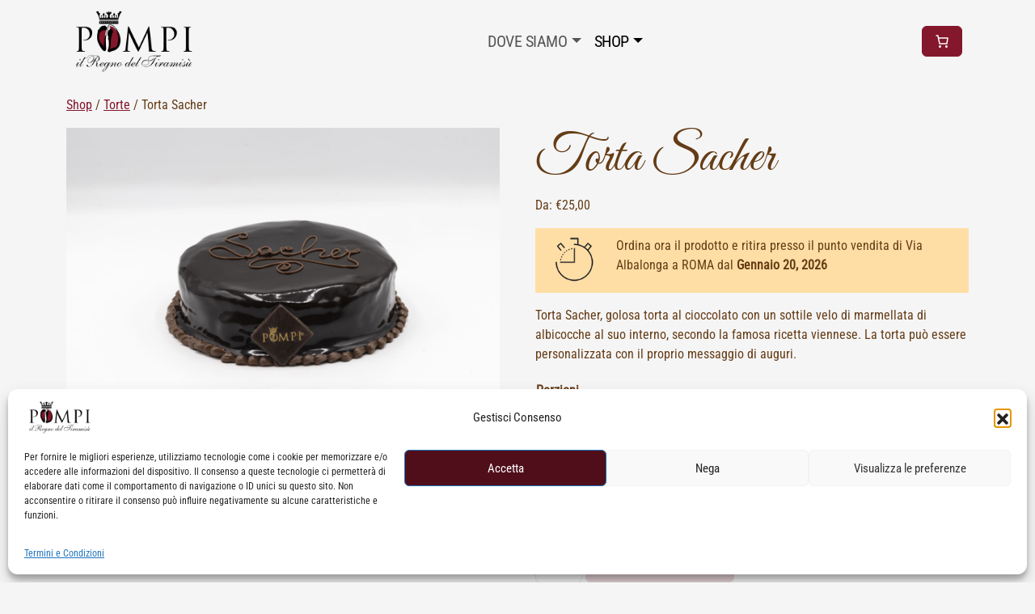

--- FILE ---
content_type: text/html; charset=UTF-8
request_url: https://barpompi.it/prodotto/torta-sacher/
body_size: 50737
content:
<!doctype html>
<html lang="it-IT">

<head>

	<meta charset="UTF-8">
	<meta name="viewport" content="width=device-width, initial-scale=1">

	<!-- wp_head -->
	<meta name='robots' content='index, follow, max-image-preview:large, max-snippet:-1, max-video-preview:-1' />

	<!-- This site is optimized with the Yoast SEO plugin v26.7 - https://yoast.com/wordpress/plugins/seo/ -->
	<title>Torta Sacher - Pompi il regno del Tiramisù dal 1960</title>
	<link rel="canonical" href="https://barpompi.it/prodotto/torta-sacher/" />
	<meta property="og:locale" content="it_IT" />
	<meta property="og:type" content="article" />
	<meta property="og:title" content="Torta Sacher - Pompi il regno del Tiramisù dal 1960" />
	<meta property="og:description" content="Torta Sacher, golosa torta al cioccolato con un sottile velo di marmellata di albicocche al suo interno, secondo la famosa ricetta viennese. La torta può essere personalizzata con il proprio messaggio di auguri....Leggi tutto..." />
	<meta property="og:url" content="https://barpompi.it/prodotto/torta-sacher/" />
	<meta property="og:site_name" content="Pompi il regno del Tiramisù dal 1960" />
	<meta property="article:publisher" content="https://www.facebook.com/barpompi.it" />
	<meta property="article:modified_time" content="2025-04-10T14:55:50+00:00" />
	<meta property="og:image" content="https://barpompi.it/wp-content/uploads/2020/03/torta-sacher.jpg" />
	<meta property="og:image:width" content="1200" />
	<meta property="og:image:height" content="800" />
	<meta property="og:image:type" content="image/jpeg" />
	<meta name="twitter:card" content="summary_large_image" />
	<meta name="twitter:label1" content="Tempo di lettura stimato" />
	<meta name="twitter:data1" content="1 minuto" />
	<script type="application/ld+json" class="yoast-schema-graph">{"@context":"https://schema.org","@graph":[{"@type":"WebPage","@id":"https://barpompi.it/prodotto/torta-sacher/","url":"https://barpompi.it/prodotto/torta-sacher/","name":"Torta Sacher - Pompi il regno del Tiramisù dal 1960","isPartOf":{"@id":"https://barpompi.it/#website"},"primaryImageOfPage":{"@id":"https://barpompi.it/prodotto/torta-sacher/#primaryimage"},"image":{"@id":"https://barpompi.it/prodotto/torta-sacher/#primaryimage"},"thumbnailUrl":"https://barpompi.it/wp-content/uploads/2020/03/torta-sacher.jpg","datePublished":"2020-03-28T14:26:50+00:00","dateModified":"2025-04-10T14:55:50+00:00","breadcrumb":{"@id":"https://barpompi.it/prodotto/torta-sacher/#breadcrumb"},"inLanguage":"it-IT","potentialAction":[{"@type":"ReadAction","target":["https://barpompi.it/prodotto/torta-sacher/"]}]},{"@type":"ImageObject","inLanguage":"it-IT","@id":"https://barpompi.it/prodotto/torta-sacher/#primaryimage","url":"https://barpompi.it/wp-content/uploads/2020/03/torta-sacher.jpg","contentUrl":"https://barpompi.it/wp-content/uploads/2020/03/torta-sacher.jpg","width":1200,"height":800,"caption":"torta sacher"},{"@type":"BreadcrumbList","@id":"https://barpompi.it/prodotto/torta-sacher/#breadcrumb","itemListElement":[{"@type":"ListItem","position":1,"name":"Home","item":"https://barpompi.it/"},{"@type":"ListItem","position":2,"name":"Shop","item":"https://barpompi.it/shop/"},{"@type":"ListItem","position":3,"name":"Torta Sacher"}]},{"@type":"WebSite","@id":"https://barpompi.it/#website","url":"https://barpompi.it/","name":"Pompi il regno del Tiramisù dal 1960","description":"Il Miglior Tiramisù Artigianale del Mondo","publisher":{"@id":"https://barpompi.it/#organization"},"alternateName":"Il Miglior Tiramisu Artigianale del Mondo","potentialAction":[{"@type":"SearchAction","target":{"@type":"EntryPoint","urlTemplate":"https://barpompi.it/?s={search_term_string}"},"query-input":{"@type":"PropertyValueSpecification","valueRequired":true,"valueName":"search_term_string"}}],"inLanguage":"it-IT"},{"@type":"Organization","@id":"https://barpompi.it/#organization","name":"Pompi il regno del Tiramisù dal 1960","alternateName":"Pompi il regno del Tiramisù dal 1960","url":"https://barpompi.it/","logo":{"@type":"ImageObject","inLanguage":"it-IT","@id":"https://barpompi.it/#/schema/logo/image/","url":"https://barpompi.it/wp-content/uploads/2025/04/logo_pompi_seo.png","contentUrl":"https://barpompi.it/wp-content/uploads/2025/04/logo_pompi_seo.png","width":696,"height":696,"caption":"Pompi il regno del Tiramisù dal 1960"},"image":{"@id":"https://barpompi.it/#/schema/logo/image/"},"sameAs":["https://www.facebook.com/barpompi.it","https://www.instagram.com/pompi1960/","https://www.tiktok.com/@pompi1960"]}]}</script>
	<!-- / Yoast SEO plugin. -->


<link rel='dns-prefetch' href='//cdnjs.cloudflare.com' />
<style id='wp-img-auto-sizes-contain-inline-css'>
img:is([sizes=auto i],[sizes^="auto," i]){contain-intrinsic-size:3000px 1500px}
/*# sourceURL=wp-img-auto-sizes-contain-inline-css */
</style>
<link rel='stylesheet' id='photoswipe-css' href='https://barpompi.it/wp-content/plugins/woocommerce/assets/css/photoswipe/photoswipe.min.css?ver=10.4.3' media='all' />
<link rel='stylesheet' id='photoswipe-default-skin-css' href='https://barpompi.it/wp-content/plugins/woocommerce/assets/css/photoswipe/default-skin/default-skin.min.css?ver=10.4.3' media='all' />
<link rel='stylesheet' id='woocommerce-layout-css' href='https://barpompi.it/wp-content/plugins/woocommerce/assets/css/woocommerce-layout.css?ver=10.4.3' media='all' />
<link rel='stylesheet' id='woocommerce-smallscreen-css' href='https://barpompi.it/wp-content/plugins/woocommerce/assets/css/woocommerce-smallscreen.css?ver=10.4.3' media='only screen and (max-width: 768px)' />
<link rel='stylesheet' id='woocommerce-general-css' href='https://barpompi.it/wp-content/plugins/woocommerce/assets/css/woocommerce.css?ver=10.4.3' media='all' />
<style id='woocommerce-inline-inline-css'>
.woocommerce form .form-row .required { visibility: visible; }
/*# sourceURL=woocommerce-inline-inline-css */
</style>
<link rel='stylesheet' id='cmplz-general-css' href='https://barpompi.it/wp-content/plugins/complianz-gdpr/assets/css/cookieblocker.min.css?ver=1767780067' media='all' />
<link rel='stylesheet' id='jquery-ui-style-css' href='https://barpompi.it/wp-content/plugins/woocommerce-jetpack/includes/css/jquery-ui.css?ver=1768761107' media='all' />
<link rel='stylesheet' id='wcj-timepicker-style-css' href='https://barpompi.it/wp-content/plugins/woocommerce-jetpack/includes/lib/timepicker/jquery.timepicker.min.css?ver=7.9.0' media='all' />
<link rel='stylesheet' id='font-awesome-css' href='https://cdnjs.cloudflare.com/ajax/libs/font-awesome/6.4.0/css/all.min.css?ver=6.4.0' media='all' />
<style id='font-awesome-inline-css'>
[data-font="FontAwesome"]:before {font-family: 'FontAwesome' !important;content: attr(data-icon) !important;speak: none !important;font-weight: normal !important;font-variant: normal !important;text-transform: none !important;line-height: 1 !important;font-style: normal !important;-webkit-font-smoothing: antialiased !important;-moz-osx-font-smoothing: grayscale !important;}
/*# sourceURL=font-awesome-inline-css */
</style>
<link rel='stylesheet' id='picostrap-styles-css' href='https://barpompi.it/wp-content/themes/picostrap5-child-base/css-output/bundle.css?ver=792' media='all' />
<link rel='stylesheet' id='wc_stripe_express_checkout_style-css' href='https://barpompi.it/wp-content/plugins/woocommerce-gateway-stripe/build/express-checkout.css?ver=f49792bd42ded7e3e1cb' media='all' />
<link rel='stylesheet' id='ywcdd_single_product-css' href='https://barpompi.it/wp-content/plugins/yith-woocommerce-delivery-date-premium/assets/css/yith_deliverydate_single_product.css?ver=2.37.0' media='all' />
<style id='ywcdd_single_product-inline-css'>
#ywcdd_info_shipping_date {
							        background:  #eff3f5;
							    }

							    #ywcdd_info_first_delivery_date {
							        background: #ffdea5
							    }
							    #ywcdd_info_shipping_date .ywcdd_shipping_icon{
							        background-image: url( https://barpompi.it/wp-content/plugins/yith-woocommerce-delivery-date-premium/assets/images/truck.png );
							    }
							    #ywcdd_info_first_delivery_date .ywcdd_delivery_icon{
							        background-image: url(  https://barpompi.it/wp-content/plugins/yith-woocommerce-delivery-date-premium/assets/images/clock.png);
							    }
/*# sourceURL=ywcdd_single_product-inline-css */
</style>
<script src="https://barpompi.it/wp-includes/js/jquery/jquery.min.js?ver=3.7.1" id="jquery-core-js"></script>
<script src="https://barpompi.it/wp-includes/js/jquery/jquery-migrate.min.js?ver=3.4.1" id="jquery-migrate-js"></script>
<script src="https://barpompi.it/wp-content/plugins/woocommerce/assets/js/jquery-blockui/jquery.blockUI.min.js?ver=2.7.0-wc.10.4.3" id="wc-jquery-blockui-js" defer data-wp-strategy="defer"></script>
<script id="wc-add-to-cart-js-extra">
var wc_add_to_cart_params = {"ajax_url":"/wp-admin/admin-ajax.php","wc_ajax_url":"/?wc-ajax=%%endpoint%%","i18n_view_cart":"Visualizza carrello","cart_url":"https://barpompi.it/carrello/","is_cart":"","cart_redirect_after_add":"no"};
//# sourceURL=wc-add-to-cart-js-extra
</script>
<script src="https://barpompi.it/wp-content/plugins/woocommerce/assets/js/frontend/add-to-cart.min.js?ver=10.4.3" id="wc-add-to-cart-js" defer data-wp-strategy="defer"></script>
<script src="https://barpompi.it/wp-content/plugins/woocommerce/assets/js/flexslider/jquery.flexslider.min.js?ver=2.7.2-wc.10.4.3" id="wc-flexslider-js" defer data-wp-strategy="defer"></script>
<script src="https://barpompi.it/wp-content/plugins/woocommerce/assets/js/photoswipe/photoswipe.min.js?ver=4.1.1-wc.10.4.3" id="wc-photoswipe-js" defer data-wp-strategy="defer"></script>
<script src="https://barpompi.it/wp-content/plugins/woocommerce/assets/js/photoswipe/photoswipe-ui-default.min.js?ver=4.1.1-wc.10.4.3" id="wc-photoswipe-ui-default-js" defer data-wp-strategy="defer"></script>
<script id="wc-single-product-js-extra">
var wc_single_product_params = {"i18n_required_rating_text":"Seleziona una valutazione","i18n_rating_options":["1 stella su 5","2 stelle su 5","3 stelle su 5","4 stelle su 5","5 stelle su 5"],"i18n_product_gallery_trigger_text":"Visualizza la galleria di immagini a schermo intero","review_rating_required":"yes","flexslider":{"rtl":false,"animation":"slide","smoothHeight":true,"directionNav":false,"controlNav":"thumbnails","slideshow":false,"animationSpeed":500,"animationLoop":false,"allowOneSlide":false},"zoom_enabled":"","zoom_options":[],"photoswipe_enabled":"1","photoswipe_options":{"shareEl":false,"closeOnScroll":false,"history":false,"hideAnimationDuration":0,"showAnimationDuration":0},"flexslider_enabled":"1"};
//# sourceURL=wc-single-product-js-extra
</script>
<script src="https://barpompi.it/wp-content/plugins/woocommerce/assets/js/frontend/single-product.min.js?ver=10.4.3" id="wc-single-product-js" defer data-wp-strategy="defer"></script>
<script src="https://barpompi.it/wp-content/plugins/woocommerce/assets/js/js-cookie/js.cookie.min.js?ver=2.1.4-wc.10.4.3" id="wc-js-cookie-js" defer data-wp-strategy="defer"></script>
<script id="woocommerce-js-extra">
var woocommerce_params = {"ajax_url":"/wp-admin/admin-ajax.php","wc_ajax_url":"/?wc-ajax=%%endpoint%%","i18n_password_show":"Mostra password","i18n_password_hide":"Nascondi password"};
//# sourceURL=woocommerce-js-extra
</script>
<script src="https://barpompi.it/wp-content/plugins/woocommerce/assets/js/frontend/woocommerce.min.js?ver=10.4.3" id="woocommerce-js" defer data-wp-strategy="defer"></script>
<script id="wcj-checkout-core-fields-js-extra">
var wcj_checkout_core_fields = {"checkout_fields":{"billing":{"billing_email":{"label":"Indirizzo email","required":true,"type":"email","class":["form-row-wide","stripe-gateway-checkout-email-field"],"validate":["email"],"autocomplete":"email","priority":1},"billing_first_name":{"label":"Nome","required":true,"class":["form-row-first"],"autocomplete":"given-name","priority":10},"billing_last_name":{"label":"Cognome","required":true,"class":["form-row-last"],"autocomplete":"family-name","priority":20},"billing_company":{"label":"Nome della societ\u00e0","class":["form-row-wide"],"autocomplete":"organization","priority":30,"required":false},"billing_country":{"type":"country","label":"Paese/regione","required":true,"class":["form-row-wide","address-field","update_totals_on_change"],"autocomplete":"country","priority":40},"billing_address_1":{"label":"Via e numero","placeholder":"Via/Piazza e Numero Civico","required":true,"class":["form-row-wide","address-field"],"autocomplete":"address-line1","priority":50},"billing_address_2":{"label":"Scala, palazzina, interno...","label_class":["screen-reader-text"],"placeholder":"Scala, palazzina, interno...","class":["form-row-wide","address-field"],"autocomplete":"address-line2","priority":60,"required":true},"billing_postcode":{"label":"C.A.P.","required":true,"class":["form-row-wide","address-field"],"validate":["postcode"],"autocomplete":"postal-code","priority":65},"billing_city":{"label":"Citt\u00e0","required":true,"class":["form-row-wide","address-field"],"autocomplete":"address-level2","priority":70},"billing_state":{"type":"state","label":"Provincia","required":true,"class":["form-row-wide","address-field","update_totals_on_change"],"validate":["state"],"autocomplete":"address-level1","priority":80,"country_field":"billing_country","country":"IT"},"billing_phone":{"label":"Telefono","required":true,"type":"tel","class":["form-row-wide"],"validate":["phone"],"autocomplete":"tel","priority":100}},"shipping":{"shipping_first_name":{"label":"Nome","required":true,"class":["form-row-first"],"autocomplete":"given-name","priority":10},"shipping_last_name":{"label":"Cognome","required":true,"class":["form-row-last"],"autocomplete":"family-name","priority":20},"shipping_company":{"label":"Nome della societ\u00e0","class":["form-row-wide"],"autocomplete":"organization","priority":30,"required":false},"shipping_country":{"type":"country","label":"Paese/regione","required":true,"class":["form-row-wide","address-field","update_totals_on_change"],"autocomplete":"country","priority":40},"shipping_address_1":{"label":"Via e numero","placeholder":"Via/Piazza e Numero Civico","required":true,"class":["form-row-wide","address-field"],"autocomplete":"address-line1","priority":50},"shipping_address_2":{"label":"Scala, palazzina, interno...","label_class":["screen-reader-text"],"placeholder":"Scala, palazzina, interno...","class":["form-row-wide","address-field"],"autocomplete":"address-line2","priority":60,"required":true},"shipping_postcode":{"label":"C.A.P.","required":true,"class":["form-row-wide","address-field"],"validate":["postcode"],"autocomplete":"postal-code","priority":65},"shipping_city":{"label":"Citt\u00e0","required":true,"class":["form-row-wide","address-field"],"autocomplete":"address-level2","priority":70},"shipping_state":{"type":"state","label":"Provincia","required":true,"class":["form-row-wide","address-field","update_totals_on_change"],"validate":["state"],"autocomplete":"address-level1","priority":80,"country_field":"shipping_country","country":"IT"},"shipping_phone":{"label":"Telefono","required":true,"type":"tel","class":["form-row-wide"],"validate":["phone"],"autocomplete":"tel","priority":100}},"account":[],"order":{"order_comments":{"type":"textarea","class":["notes"],"label":"Note sull'ordine","placeholder":"Richieste particolari sul prodotto..."}}}};
//# sourceURL=wcj-checkout-core-fields-js-extra
</script>
<script src="https://barpompi.it/wp-content/plugins/woocommerce-jetpack/includes/js/wcj-checkout-core-fields.js?ver=7.9.0" id="wcj-checkout-core-fields-js"></script>

<!-- This website runs the Product Feed PRO for WooCommerce by AdTribes.io plugin - version woocommercesea_option_installed_version -->
			<style>.cmplz-hidden {
					display: none !important;
				}</style>
<link rel='dns-prefetch' href='//cdn.jsdelivr.net' /> 
<style>
 @font-face {
    font-family:'Roboto Condensed';
    font-style:normal;
    font-display:swap;
    font-weight:100 200 300 400 500 600 700 800 900;
    src:url(https://cdn.jsdelivr.net/fontsource/fonts/roboto-condensed:vf@latest/latin-wght-normal.woff2) format('woff2-variations');
    unicode-range:U+0000-00FF,U+0131,U+0152-0153,U+02BB-02BC,U+02C6,U+02DA,U+02DC,U+0304,U+0308,U+0329,U+2000-206F,U+20AC,U+2122,U+2191,U+2193,U+2212,U+2215,U+FEFF,U+FFFD;
} 
 @font-face {
    font-family:'Great Vibes';
    font-style:normal;
    font-display:swap;
    font-weight:400;
    src:url(https://cdn.jsdelivr.net/fontsource/fonts/great-vibes@latest/latin-400-normal.woff2) format('woff2');
    unicode-range:U+0000-00FF,U+0131,U+0152-0153,U+02BB-02BC,U+02C6,U+02DA,U+02DC,U+0304,U+0308,U+0329,U+2000-206F,U+20AC,U+2122,U+2191,U+2193,U+2212,U+2215,U+FEFF,U+FFFD;
}
 </style>
 <meta name="theme-color" content="#84172b" />
		<noscript><style>.woocommerce-product-gallery{ opacity: 1 !important; }</style></noscript>
	
<!-- Meta Pixel Code -->
<script data-service="facebook" data-category="marketing" type="text/plain">
!function(f,b,e,v,n,t,s){if(f.fbq)return;n=f.fbq=function(){n.callMethod?
n.callMethod.apply(n,arguments):n.queue.push(arguments)};if(!f._fbq)f._fbq=n;
n.push=n;n.loaded=!0;n.version='2.0';n.queue=[];t=b.createElement(e);t.async=!0;
t.src=v;s=b.getElementsByTagName(e)[0];s.parentNode.insertBefore(t,s)}(window,
document,'script','https://connect.facebook.net/en_US/fbevents.js');
</script>
<!-- End Meta Pixel Code -->
<script data-service="facebook" data-category="marketing" type="text/plain">var url = window.location.origin + '?ob=open-bridge';
            fbq('set', 'openbridge', '823607951411942', url);
fbq('init', '823607951411942', {}, {
    "agent": "wordpress-6.9-4.1.5"
})</script><script data-service="facebook" data-category="marketing" type="text/plain">
    fbq('track', 'PageView', []);
  </script><style>.recentcomments a{display:inline !important;padding:0 !important;margin:0 !important;}</style><link rel="icon" href="https://barpompi.it/wp-content/uploads/2019/11/cropped-cropped-site_id-32x32.png" sizes="32x32" />
<link rel="icon" href="https://barpompi.it/wp-content/uploads/2019/11/cropped-cropped-site_id-192x192.png" sizes="192x192" />
<link rel="apple-touch-icon" href="https://barpompi.it/wp-content/uploads/2019/11/cropped-cropped-site_id-180x180.png" />
<meta name="msapplication-TileImage" content="https://barpompi.it/wp-content/uploads/2019/11/cropped-cropped-site_id-270x270.png" />
	<!-- /wp_head -->
<style id='wp-block-paragraph-inline-css'>
.is-small-text{font-size:.875em}.is-regular-text{font-size:1em}.is-large-text{font-size:2.25em}.is-larger-text{font-size:3em}.has-drop-cap:not(:focus):first-letter{float:left;font-size:8.4em;font-style:normal;font-weight:100;line-height:.68;margin:.05em .1em 0 0;text-transform:uppercase}body.rtl .has-drop-cap:not(:focus):first-letter{float:none;margin-left:.1em}p.has-drop-cap.has-background{overflow:hidden}:root :where(p.has-background){padding:1.25em 2.375em}:where(p.has-text-color:not(.has-link-color)) a{color:inherit}p.has-text-align-left[style*="writing-mode:vertical-lr"],p.has-text-align-right[style*="writing-mode:vertical-rl"]{rotate:180deg}
/*# sourceURL=https://barpompi.it/wp-includes/blocks/paragraph/style.min.css */
</style>
<link rel='stylesheet' id='wc-blocks-style-css' href='https://barpompi.it/wp-content/plugins/woocommerce/assets/client/blocks/wc-blocks.css?ver=wc-10.4.3' media='all' />
<style id='wc-blocks-style-inline-css'>
:root{--drawer-width: 480px}
:root{--drawer-width: 480px}
/*# sourceURL=wc-blocks-style-inline-css */
</style>
<link rel='stylesheet' id='wc-blocks-packages-style-css' href='https://barpompi.it/wp-content/plugins/woocommerce/assets/client/blocks/packages-style.css?ver=wc-10.4.3' media='all' />
<link rel='stylesheet' id='wc-blocks-style-mini-cart-css' href='https://barpompi.it/wp-content/plugins/woocommerce/assets/client/blocks/mini-cart.css?ver=wc-10.4.3' media='all' />
<link rel='stylesheet' id='wc-blocks-style-mini-cart-contents-css' href='https://barpompi.it/wp-content/plugins/woocommerce/assets/client/blocks/mini-cart-contents.css?ver=wc-10.4.3' media='all' />
<style id='global-styles-inline-css'>
:root{--wp--preset--aspect-ratio--square: 1;--wp--preset--aspect-ratio--4-3: 4/3;--wp--preset--aspect-ratio--3-4: 3/4;--wp--preset--aspect-ratio--3-2: 3/2;--wp--preset--aspect-ratio--2-3: 2/3;--wp--preset--aspect-ratio--16-9: 16/9;--wp--preset--aspect-ratio--9-16: 9/16;--wp--preset--color--black: #000000;--wp--preset--color--cyan-bluish-gray: #abb8c3;--wp--preset--color--white: #ffffff;--wp--preset--color--pale-pink: #f78da7;--wp--preset--color--vivid-red: #cf2e2e;--wp--preset--color--luminous-vivid-orange: #ff6900;--wp--preset--color--luminous-vivid-amber: #fcb900;--wp--preset--color--light-green-cyan: #7bdcb5;--wp--preset--color--vivid-green-cyan: #00d084;--wp--preset--color--pale-cyan-blue: #8ed1fc;--wp--preset--color--vivid-cyan-blue: #0693e3;--wp--preset--color--vivid-purple: #9b51e0;--wp--preset--gradient--vivid-cyan-blue-to-vivid-purple: linear-gradient(135deg,rgb(6,147,227) 0%,rgb(155,81,224) 100%);--wp--preset--gradient--light-green-cyan-to-vivid-green-cyan: linear-gradient(135deg,rgb(122,220,180) 0%,rgb(0,208,130) 100%);--wp--preset--gradient--luminous-vivid-amber-to-luminous-vivid-orange: linear-gradient(135deg,rgb(252,185,0) 0%,rgb(255,105,0) 100%);--wp--preset--gradient--luminous-vivid-orange-to-vivid-red: linear-gradient(135deg,rgb(255,105,0) 0%,rgb(207,46,46) 100%);--wp--preset--gradient--very-light-gray-to-cyan-bluish-gray: linear-gradient(135deg,rgb(238,238,238) 0%,rgb(169,184,195) 100%);--wp--preset--gradient--cool-to-warm-spectrum: linear-gradient(135deg,rgb(74,234,220) 0%,rgb(151,120,209) 20%,rgb(207,42,186) 40%,rgb(238,44,130) 60%,rgb(251,105,98) 80%,rgb(254,248,76) 100%);--wp--preset--gradient--blush-light-purple: linear-gradient(135deg,rgb(255,206,236) 0%,rgb(152,150,240) 100%);--wp--preset--gradient--blush-bordeaux: linear-gradient(135deg,rgb(254,205,165) 0%,rgb(254,45,45) 50%,rgb(107,0,62) 100%);--wp--preset--gradient--luminous-dusk: linear-gradient(135deg,rgb(255,203,112) 0%,rgb(199,81,192) 50%,rgb(65,88,208) 100%);--wp--preset--gradient--pale-ocean: linear-gradient(135deg,rgb(255,245,203) 0%,rgb(182,227,212) 50%,rgb(51,167,181) 100%);--wp--preset--gradient--electric-grass: linear-gradient(135deg,rgb(202,248,128) 0%,rgb(113,206,126) 100%);--wp--preset--gradient--midnight: linear-gradient(135deg,rgb(2,3,129) 0%,rgb(40,116,252) 100%);--wp--preset--font-size--small: 13px;--wp--preset--font-size--medium: 20px;--wp--preset--font-size--large: 36px;--wp--preset--font-size--x-large: 42px;--wp--preset--spacing--20: 0.44rem;--wp--preset--spacing--30: 0.67rem;--wp--preset--spacing--40: 1rem;--wp--preset--spacing--50: 1.5rem;--wp--preset--spacing--60: 2.25rem;--wp--preset--spacing--70: 3.38rem;--wp--preset--spacing--80: 5.06rem;--wp--preset--shadow--natural: 6px 6px 9px rgba(0, 0, 0, 0.2);--wp--preset--shadow--deep: 12px 12px 50px rgba(0, 0, 0, 0.4);--wp--preset--shadow--sharp: 6px 6px 0px rgba(0, 0, 0, 0.2);--wp--preset--shadow--outlined: 6px 6px 0px -3px rgb(255, 255, 255), 6px 6px rgb(0, 0, 0);--wp--preset--shadow--crisp: 6px 6px 0px rgb(0, 0, 0);}:where(.is-layout-flex){gap: 0.5em;}:where(.is-layout-grid){gap: 0.5em;}body .is-layout-flex{display: flex;}.is-layout-flex{flex-wrap: wrap;align-items: center;}.is-layout-flex > :is(*, div){margin: 0;}body .is-layout-grid{display: grid;}.is-layout-grid > :is(*, div){margin: 0;}:where(.wp-block-columns.is-layout-flex){gap: 2em;}:where(.wp-block-columns.is-layout-grid){gap: 2em;}:where(.wp-block-post-template.is-layout-flex){gap: 1.25em;}:where(.wp-block-post-template.is-layout-grid){gap: 1.25em;}.has-black-color{color: var(--wp--preset--color--black) !important;}.has-cyan-bluish-gray-color{color: var(--wp--preset--color--cyan-bluish-gray) !important;}.has-white-color{color: var(--wp--preset--color--white) !important;}.has-pale-pink-color{color: var(--wp--preset--color--pale-pink) !important;}.has-vivid-red-color{color: var(--wp--preset--color--vivid-red) !important;}.has-luminous-vivid-orange-color{color: var(--wp--preset--color--luminous-vivid-orange) !important;}.has-luminous-vivid-amber-color{color: var(--wp--preset--color--luminous-vivid-amber) !important;}.has-light-green-cyan-color{color: var(--wp--preset--color--light-green-cyan) !important;}.has-vivid-green-cyan-color{color: var(--wp--preset--color--vivid-green-cyan) !important;}.has-pale-cyan-blue-color{color: var(--wp--preset--color--pale-cyan-blue) !important;}.has-vivid-cyan-blue-color{color: var(--wp--preset--color--vivid-cyan-blue) !important;}.has-vivid-purple-color{color: var(--wp--preset--color--vivid-purple) !important;}.has-black-background-color{background-color: var(--wp--preset--color--black) !important;}.has-cyan-bluish-gray-background-color{background-color: var(--wp--preset--color--cyan-bluish-gray) !important;}.has-white-background-color{background-color: var(--wp--preset--color--white) !important;}.has-pale-pink-background-color{background-color: var(--wp--preset--color--pale-pink) !important;}.has-vivid-red-background-color{background-color: var(--wp--preset--color--vivid-red) !important;}.has-luminous-vivid-orange-background-color{background-color: var(--wp--preset--color--luminous-vivid-orange) !important;}.has-luminous-vivid-amber-background-color{background-color: var(--wp--preset--color--luminous-vivid-amber) !important;}.has-light-green-cyan-background-color{background-color: var(--wp--preset--color--light-green-cyan) !important;}.has-vivid-green-cyan-background-color{background-color: var(--wp--preset--color--vivid-green-cyan) !important;}.has-pale-cyan-blue-background-color{background-color: var(--wp--preset--color--pale-cyan-blue) !important;}.has-vivid-cyan-blue-background-color{background-color: var(--wp--preset--color--vivid-cyan-blue) !important;}.has-vivid-purple-background-color{background-color: var(--wp--preset--color--vivid-purple) !important;}.has-black-border-color{border-color: var(--wp--preset--color--black) !important;}.has-cyan-bluish-gray-border-color{border-color: var(--wp--preset--color--cyan-bluish-gray) !important;}.has-white-border-color{border-color: var(--wp--preset--color--white) !important;}.has-pale-pink-border-color{border-color: var(--wp--preset--color--pale-pink) !important;}.has-vivid-red-border-color{border-color: var(--wp--preset--color--vivid-red) !important;}.has-luminous-vivid-orange-border-color{border-color: var(--wp--preset--color--luminous-vivid-orange) !important;}.has-luminous-vivid-amber-border-color{border-color: var(--wp--preset--color--luminous-vivid-amber) !important;}.has-light-green-cyan-border-color{border-color: var(--wp--preset--color--light-green-cyan) !important;}.has-vivid-green-cyan-border-color{border-color: var(--wp--preset--color--vivid-green-cyan) !important;}.has-pale-cyan-blue-border-color{border-color: var(--wp--preset--color--pale-cyan-blue) !important;}.has-vivid-cyan-blue-border-color{border-color: var(--wp--preset--color--vivid-cyan-blue) !important;}.has-vivid-purple-border-color{border-color: var(--wp--preset--color--vivid-purple) !important;}.has-vivid-cyan-blue-to-vivid-purple-gradient-background{background: var(--wp--preset--gradient--vivid-cyan-blue-to-vivid-purple) !important;}.has-light-green-cyan-to-vivid-green-cyan-gradient-background{background: var(--wp--preset--gradient--light-green-cyan-to-vivid-green-cyan) !important;}.has-luminous-vivid-amber-to-luminous-vivid-orange-gradient-background{background: var(--wp--preset--gradient--luminous-vivid-amber-to-luminous-vivid-orange) !important;}.has-luminous-vivid-orange-to-vivid-red-gradient-background{background: var(--wp--preset--gradient--luminous-vivid-orange-to-vivid-red) !important;}.has-very-light-gray-to-cyan-bluish-gray-gradient-background{background: var(--wp--preset--gradient--very-light-gray-to-cyan-bluish-gray) !important;}.has-cool-to-warm-spectrum-gradient-background{background: var(--wp--preset--gradient--cool-to-warm-spectrum) !important;}.has-blush-light-purple-gradient-background{background: var(--wp--preset--gradient--blush-light-purple) !important;}.has-blush-bordeaux-gradient-background{background: var(--wp--preset--gradient--blush-bordeaux) !important;}.has-luminous-dusk-gradient-background{background: var(--wp--preset--gradient--luminous-dusk) !important;}.has-pale-ocean-gradient-background{background: var(--wp--preset--gradient--pale-ocean) !important;}.has-electric-grass-gradient-background{background: var(--wp--preset--gradient--electric-grass) !important;}.has-midnight-gradient-background{background: var(--wp--preset--gradient--midnight) !important;}.has-small-font-size{font-size: var(--wp--preset--font-size--small) !important;}.has-medium-font-size{font-size: var(--wp--preset--font-size--medium) !important;}.has-large-font-size{font-size: var(--wp--preset--font-size--large) !important;}.has-x-large-font-size{font-size: var(--wp--preset--font-size--x-large) !important;}
/*# sourceURL=global-styles-inline-css */
</style>
<link rel='stylesheet' id='wc-stripe-blocks-checkout-style-css' href='https://barpompi.it/wp-content/plugins/woocommerce-gateway-stripe/build/upe-blocks.css?ver=1e1661bb3db973deba05' media='all' />
<link rel='stylesheet' id='lc-aos-css' href='https://barpompi.it/wp-content/plugins/livecanvas/modules/optin-extra-assets/aos.css?ver=6.9' media='all' />
<link rel='stylesheet' id='wc-stripe-upe-classic-css' href='https://barpompi.it/wp-content/plugins/woocommerce-gateway-stripe/build/upe-classic.css?ver=10.2.0' media='all' />
<link rel='stylesheet' id='stripelink_styles-css' href='https://barpompi.it/wp-content/plugins/woocommerce-gateway-stripe/assets/css/stripe-link.css?ver=10.2.0' media='all' />
<style id='wp-interactivity-router-animations-inline-css'>
			.wp-interactivity-router-loading-bar {
				position: fixed;
				top: 0;
				left: 0;
				margin: 0;
				padding: 0;
				width: 100vw;
				max-width: 100vw !important;
				height: 4px;
				background-color: #000;
				opacity: 0
			}
			.wp-interactivity-router-loading-bar.start-animation {
				animation: wp-interactivity-router-loading-bar-start-animation 30s cubic-bezier(0.03, 0.5, 0, 1) forwards
			}
			.wp-interactivity-router-loading-bar.finish-animation {
				animation: wp-interactivity-router-loading-bar-finish-animation 300ms ease-in
			}
			@keyframes wp-interactivity-router-loading-bar-start-animation {
				0% { transform: scaleX(0); transform-origin: 0 0; opacity: 1 }
				100% { transform: scaleX(1); transform-origin: 0 0; opacity: 1 }
			}
			@keyframes wp-interactivity-router-loading-bar-finish-animation {
				0% { opacity: 1 }
				50% { opacity: 1 }
				100% { opacity: 0 }
			}
/*# sourceURL=wp-interactivity-router-animations-inline-css */
</style>
</head>

<body data-cmplz=1 class="wp-singular product-template-default single single-product postid-4111 wp-embed-responsive wp-theme-picostrap5 wp-child-theme-picostrap5-child-base theme-picostrap5 lc-custom-header lc-custom-footer woocommerce woocommerce-page woocommerce-no-js">
	
<!-- Meta Pixel Code -->
<noscript>
<div class="cmplz-placeholder-parent"><img class="cmplz-placeholder-element cmplz-image" data-category="marketing" data-service="general" data-src-cmplz="https://www.facebook.com/tr?id=823607951411942&amp;ev=PageView&amp;noscript=1" height="1" width="1" style="display:none" alt="fbpx"
 src="https://barpompi.it/wp-content/plugins/complianz-gdpr/assets/images/placeholders/default-minimal.jpg"  /></div>
</noscript>
<!-- End Meta Pixel Code -->

	


<header id='lc-header'>
<div>
	<nav id="main_header_pompi" class="navbar navbar-expand-lg navbar-light w-100">
		<div class="container">
			<!-- Metti un logo diverso a seconda della pagina -->
			
				
						<!-- Metti un logo diverso a seconda della pagina -->
						<a class="navbar-brand" href="https://barpompi.it/">
							<img class="img-fluid wp-image-764" width="168" height="45" src="https://barpompi.it/wp-content/uploads/2018/04/cropped-logo-pompi.png" srcset="https://barpompi.it/wp-content/uploads/2018/04/cropped-logo-pompi.png 440w, https://barpompi.it/wp-content/uploads/2018/04/cropped-logo-pompi-300x136.png 300w, https://barpompi.it/wp-content/uploads/2018/04/cropped-logo-pompi-120x55.png 120w, https://barpompi.it/wp-content/uploads/2018/04/cropped-logo-pompi-440x200.png 468w" sizes="(max-width: 440px) 100vw, 440px" /></a>

					
				
			




			<button class="navbar-toggler" type="button" data-bs-toggle="offcanvas" data-bs-target="#offcanvasNavbar" aria-controls="offcanvasNavbar">
				<span class="navbar-toggler-icon"></span>
			</button>



			<div class="offcanvas offcanvas-start" tabindex="-1" id="offcanvasNavbar" aria-labelledby="offcanvasNavbarLabel">

				<div class="offcanvas-header">

					<a class="navbar-brand" href="#">
						<img class="img-fluid" width="96" height="96" src="https://barpompi.it/wp-content/uploads/2024/09/logo-pompi-2.png" alt="">
					</a>

					<button type="button" class="btn-close" data-bs-dismiss="offcanvas" aria-label="Close"></button>

				</div>

				<div class="offcanvas-body align-items-center">

					<ul class="navbar-nav mx-auto align-items-lg-center mb-3 mb-lg-0 gap-lg-3">
						<div  class="live-shortcode"> <!--  lc_nav_menu --> <ul id="menu-menu-site-2" class="navbar-nav fs-5 ls-n1 text-uppercase"><li class="menu-item menu-item-type-custom menu-item-object-custom menu-item-has-children dropdown nav-item nav-item-64034"><a href="#" class="nav-link  dropdown-toggle" data-bs-toggle="dropdown" data-bs-auto-close="outside" aria-haspopup="true" aria-expanded="false" role="button">Dove Siamo</a>
<ul class="dropdown-menu  depth_0">
	<li class="menu-item menu-item-type-post_type menu-item-object-page nav-item nav-item-64035"><a href="https://barpompi.it/pompi-roma-via-albalonga/" class="dropdown-item ">Pompi Roma – Via Albalonga</a></li>
	<li class="menu-item menu-item-type-post_type menu-item-object-page nav-item nav-item-64036"><a href="https://barpompi.it/pompi-roma-via-della-croce/" class="dropdown-item ">Pompi Roma – Via della Croce</a></li>
	<li class="menu-item menu-item-type-post_type menu-item-object-page nav-item nav-item-64037"><a href="https://barpompi.it/pompi-roma-trevi/" class="dropdown-item ">Pompi Roma – Trevi</a></li>
	<li class="menu-item menu-item-type-post_type menu-item-object-page nav-item nav-item-64038"><a href="https://barpompi.it/pompi-roma-piazza-risorgimento/" class="dropdown-item ">Pompi Roma – Piazza Risorgimento</a></li>
	<li class="menu-item menu-item-type-post_type menu-item-object-page nav-item nav-item-64039"><a href="https://barpompi.it/pompi-roma-via-cassia/" class="dropdown-item ">Pompi Roma – Via Cassia</a></li>
	<li class="menu-item menu-item-type-post_type menu-item-object-page nav-item nav-item-64582"><a href="https://barpompi.it/pompi-roma-viale-eritrea/" class="dropdown-item ">Pompi Roma – Viale Eritrea <span class="badge bg-light-400 lh-base ls-0 ms-1 position-absolute px-2 rfs-3 rounded-pill">Novità!</span></a></li>
	<li class="menu-item menu-item-type-post_type menu-item-object-page nav-item nav-item-64041"><a href="https://barpompi.it/pompi-frascati/" class="dropdown-item ">Pompi &#8211; Frascati</a></li>
	<li class="menu-item menu-item-type-post_type menu-item-object-page nav-item nav-item-64042"><a href="https://barpompi.it/pompi-ronciglione/" class="dropdown-item ">Pompi – Ronciglione</a></li>
	<li class="disabled dropdown-divider menu-item menu-item-type-custom menu-item-object-custom nav-item nav-item-64043"><a class="dropdown-item "><hr class="dropdown-divider"></a></li>
	<li class="menu-item menu-item-type-post_type menu-item-object-page nav-item nav-item-64044"><a href="https://barpompi.it/pompi-firenze/" class="dropdown-item ">Pompi Firenze – via Faenza</a></li>
	<li class="disabled dropdown-divider menu-item menu-item-type-custom menu-item-object-custom nav-item nav-item-64478"><a class="dropdown-item "><hr class="dropdown-divider"></a></li>
	<li class="menu-item menu-item-type-post_type menu-item-object-page nav-item nav-item-64477"><a href="https://barpompi.it/pompi-trieste/" class="dropdown-item ">Pompi Trieste</a></li>
	<li class="disabled dropdown-divider menu-item menu-item-type-custom menu-item-object-custom nav-item nav-item-64397"><a class="dropdown-item "><hr class="dropdown-divider"></a></li>
	<li class="menu-item menu-item-type-post_type menu-item-object-page nav-item nav-item-64396"><a href="https://barpompi.it/pompi-spaccanapoli/" class="dropdown-item ">Pompi Napoli – SpaccaNapoli</a></li>
	<li class="menu-item menu-item-type-custom menu-item-object-custom nav-item nav-item-64484"><a title="disabled dropdown-divider" class="dropdown-item "><hr class="dropdown-divider"></a></li>
	<li class="menu-item menu-item-type-post_type menu-item-object-page nav-item nav-item-64482"><a href="https://barpompi.it/pompi-espana-segovia/" class="dropdown-item ">Pompi España – Segovia</a></li>
</ul>
</li>
</ul> <!-- /lc_nav_menu --> </div>

						<div  class="live-shortcode"> <!--  lc_nav_menu --> <ul id="menu-menu-shop-ok" class="navbar-nav fs-5 ls-n1 text-uppercase"><li class="menu-item menu-item-type-post_type menu-item-object-page menu-item-has-children current_page_parent dropdown nav-item nav-item-64025"><a href="https://barpompi.it/shop/" class="nav-link active dropdown-toggle" data-bs-toggle="dropdown" data-bs-auto-close="outside" aria-haspopup="true" aria-expanded="false" role="button" aria-current="page">Shop</a>
<ul class="dropdown-menu  depth_0">
	<li class="menu-item menu-item-type-post_type menu-item-object-page current_page_parent nav-item nav-item-64026"><a href="https://barpompi.it/shop/" class="dropdown-item active" aria-current="page">Tutti i Prodotti</a></li>
	<li class="menu-item menu-item-type-taxonomy menu-item-object-product_cat nav-item nav-item-64028"><a href="https://barpompi.it/categoria-prodotto/tiramisu/" class="dropdown-item ">Tiramisu</a></li>
	<li class="menu-item menu-item-type-taxonomy menu-item-object-product_cat current-product-ancestor current-menu-parent current-product-parent nav-item nav-item-64029"><a href="https://barpompi.it/categoria-prodotto/torte/" class="dropdown-item ">Torte</a></li>
	<li class="menu-item menu-item-type-taxonomy menu-item-object-product_cat nav-item nav-item-64030"><a href="https://barpompi.it/categoria-prodotto/torte-di-compleanno/" class="dropdown-item ">Torte di compleanno</a></li>
	<li class="menu-item menu-item-type-taxonomy menu-item-object-product_cat nav-item nav-item-64031"><a href="https://barpompi.it/categoria-prodotto/dolci/" class="dropdown-item ">Dolci</a></li>
	<li class="menu-item menu-item-type-taxonomy menu-item-object-product_cat nav-item nav-item-64032"><a href="https://barpompi.it/categoria-prodotto/gelato/" class="dropdown-item ">Gelato</a></li>
	<li class="menu-item menu-item-type-taxonomy menu-item-object-product_cat nav-item nav-item-64033"><a href="https://barpompi.it/categoria-prodotto/bevande/" class="dropdown-item ">Bevande</a></li>
</ul>
</li>
</ul> <!-- /lc_nav_menu --> </div>



						<!-- menu prodotti da fare -->
						<li class="d-none dropdown dropdown-fullwidth nav-item lc-block position-static">

							<a class="nav-link dropdown-toggle" href="#" role="button" data-bs-toggle="dropdown" aria-expanded="true">I nostri prodotti</a>
							<div class="dropdown-menu p-4 start-0 end-0 top-100 mx-auto w-100 shadow-lg" style="max-width:var(--bs-breakpoint-xl);transform: none!important;">
								<div class="lc-block row row-cols-1 row-cols-md-2 row-cols-lg-4 row-cols-xl-6 gx-lg-4">
									<div class="col">
										<a class="dropdown-item d-block px-0 mb-lg-3 " href="#">
											<div class="rounded d-none d-lg-block mb-lg-2">
												<img class="img-fluid w-100 rounded-3" src="https://images.unsplash.com/photo-1486427944299-d1955d23e34d?crop=entropy&amp;cs=tinysrgb&amp;fit=crop&amp;fm=avif&amp;ixid=M3wzNzg0fDB8MXxzZWFyY2h8MXx8Y2FrZXxlbnwwfDB8fHwxNzI3Mjc1MDAyfDA&amp;ixlib=rb-4.0.3&amp;q=80&amp;w=1080&amp;h=768" srcset="https://images.unsplash.com/photo-1486427944299-d1955d23e34d?crop=entropy&amp;cs=tinysrgb&amp;fit=crop&amp;fm=avif&amp;ixid=M3wzNzg0fDB8MXxzZWFyY2h8MXx8Y2FrZXxlbnwwfDB8fHwxNzI3Mjc1MDAyfDA&amp;ixlib=rb-4.0.3&amp;q=80&amp;w=1080&amp;h=768 1080w, https://images.unsplash.com/photo-1486427944299-d1955d23e34d??crop=entropy&amp;cs=tinysrgb&amp;fit=crop&amp;fm=avif&amp;ixid=M3wzNzg0fDB8MXxzZWFyY2h8MXx8Y2FrZXxlbnwwfDB8fHwxNzI3Mjc1MDAyfDA&amp;ixlib=rb-4.0.3&amp;q=80&amp;w=150 150w, https://images.unsplash.com/photo-1486427944299-d1955d23e34d??crop=entropy&amp;cs=tinysrgb&amp;fit=crop&amp;fm=avif&amp;ixid=M3wzNzg0fDB8MXxzZWFyY2h8MXx8Y2FrZXxlbnwwfDB8fHwxNzI3Mjc1MDAyfDA&amp;ixlib=rb-4.0.3&amp;q=80&amp;w=300 300w, https://images.unsplash.com/photo-1486427944299-d1955d23e34d??crop=entropy&amp;cs=tinysrgb&amp;fit=crop&amp;fm=avif&amp;ixid=M3wzNzg0fDB8MXxzZWFyY2h8MXx8Y2FrZXxlbnwwfDB8fHwxNzI3Mjc1MDAyfDA&amp;ixlib=rb-4.0.3&amp;q=80&amp;w=768 768w, https://images.unsplash.com/photo-1486427944299-d1955d23e34d??crop=entropy&amp;cs=tinysrgb&amp;fit=crop&amp;fm=avif&amp;ixid=M3wzNzg0fDB8MXxzZWFyY2h8MXx8Y2FrZXxlbnwwfDB8fHwxNzI3Mjc1MDAyfDA&amp;ixlib=rb-4.0.3&amp;q=80&amp;w=1024 1024w" sizes="(max-width: 1080px) 100vw, 1080px" width="1080" height="768" alt="Photo by Brooke Lark">
											</div>
											<span>Hero 1</span>
										</a>
									</div>
									<div class="col">
										<a class="dropdown-item d-block px-0 mb-lg-3" href="#">
											<div class="rounded d-none d-lg-block mb-lg-2">
												<img class="img-fluid w-100 rounded-3" src="https://images.unsplash.com/photo-1530648672449-81f6c723e2f1?crop=entropy&amp;cs=tinysrgb&amp;fit=crop&amp;fm=avif&amp;ixid=M3wzNzg0fDB8MXxzZWFyY2h8Nnx8Y2FrZXxlbnwwfDB8fHwxNzI3Mjc1MDAyfDA&amp;ixlib=rb-4.0.3&amp;q=80&amp;w=1080&amp;h=768" srcset="https://images.unsplash.com/photo-1530648672449-81f6c723e2f1?crop=entropy&amp;cs=tinysrgb&amp;fit=crop&amp;fm=avif&amp;ixid=M3wzNzg0fDB8MXxzZWFyY2h8Nnx8Y2FrZXxlbnwwfDB8fHwxNzI3Mjc1MDAyfDA&amp;ixlib=rb-4.0.3&amp;q=80&amp;w=1080&amp;h=768 1080w, https://images.unsplash.com/photo-1530648672449-81f6c723e2f1??crop=entropy&amp;cs=tinysrgb&amp;fit=crop&amp;fm=avif&amp;ixid=M3wzNzg0fDB8MXxzZWFyY2h8Nnx8Y2FrZXxlbnwwfDB8fHwxNzI3Mjc1MDAyfDA&amp;ixlib=rb-4.0.3&amp;q=80&amp;w=150 150w, https://images.unsplash.com/photo-1530648672449-81f6c723e2f1??crop=entropy&amp;cs=tinysrgb&amp;fit=crop&amp;fm=avif&amp;ixid=M3wzNzg0fDB8MXxzZWFyY2h8Nnx8Y2FrZXxlbnwwfDB8fHwxNzI3Mjc1MDAyfDA&amp;ixlib=rb-4.0.3&amp;q=80&amp;w=300 300w, https://images.unsplash.com/photo-1530648672449-81f6c723e2f1??crop=entropy&amp;cs=tinysrgb&amp;fit=crop&amp;fm=avif&amp;ixid=M3wzNzg0fDB8MXxzZWFyY2h8Nnx8Y2FrZXxlbnwwfDB8fHwxNzI3Mjc1MDAyfDA&amp;ixlib=rb-4.0.3&amp;q=80&amp;w=768 768w, https://images.unsplash.com/photo-1530648672449-81f6c723e2f1??crop=entropy&amp;cs=tinysrgb&amp;fit=crop&amp;fm=avif&amp;ixid=M3wzNzg0fDB8MXxzZWFyY2h8Nnx8Y2FrZXxlbnwwfDB8fHwxNzI3Mjc1MDAyfDA&amp;ixlib=rb-4.0.3&amp;q=80&amp;w=1024 1024w" sizes="(max-width: 1080px) 100vw, 1080px" width="1080" height="768" alt="Photo by Gaby Dyson">
											</div>
											<span>Hero 2</span>
										</a>
									</div>
									<div class="col">
										<a class="dropdown-item d-block px-0 mb-lg-3" href="#">
											<div class="rounded d-none d-lg-block mb-lg-2">
												<img class="img-fluid w-100 rounded-3" src="https://images.unsplash.com/photo-1588195538326-c5b1e9f80a1b?crop=entropy&amp;cs=tinysrgb&amp;fit=crop&amp;fm=avif&amp;ixid=M3wzNzg0fDB8MXxzZWFyY2h8NXx8Y2FrZXxlbnwwfDB8fHwxNzI3Mjc1MDAyfDA&amp;ixlib=rb-4.0.3&amp;q=80&amp;w=1080&amp;h=768" srcset="https://images.unsplash.com/photo-1588195538326-c5b1e9f80a1b?crop=entropy&amp;cs=tinysrgb&amp;fit=crop&amp;fm=avif&amp;ixid=M3wzNzg0fDB8MXxzZWFyY2h8NXx8Y2FrZXxlbnwwfDB8fHwxNzI3Mjc1MDAyfDA&amp;ixlib=rb-4.0.3&amp;q=80&amp;w=1080&amp;h=768 1080w, https://images.unsplash.com/photo-1588195538326-c5b1e9f80a1b??crop=entropy&amp;cs=tinysrgb&amp;fit=crop&amp;fm=avif&amp;ixid=M3wzNzg0fDB8MXxzZWFyY2h8NXx8Y2FrZXxlbnwwfDB8fHwxNzI3Mjc1MDAyfDA&amp;ixlib=rb-4.0.3&amp;q=80&amp;w=150 150w, https://images.unsplash.com/photo-1588195538326-c5b1e9f80a1b??crop=entropy&amp;cs=tinysrgb&amp;fit=crop&amp;fm=avif&amp;ixid=M3wzNzg0fDB8MXxzZWFyY2h8NXx8Y2FrZXxlbnwwfDB8fHwxNzI3Mjc1MDAyfDA&amp;ixlib=rb-4.0.3&amp;q=80&amp;w=300 300w, https://images.unsplash.com/photo-1588195538326-c5b1e9f80a1b??crop=entropy&amp;cs=tinysrgb&amp;fit=crop&amp;fm=avif&amp;ixid=M3wzNzg0fDB8MXxzZWFyY2h8NXx8Y2FrZXxlbnwwfDB8fHwxNzI3Mjc1MDAyfDA&amp;ixlib=rb-4.0.3&amp;q=80&amp;w=768 768w, https://images.unsplash.com/photo-1588195538326-c5b1e9f80a1b??crop=entropy&amp;cs=tinysrgb&amp;fit=crop&amp;fm=avif&amp;ixid=M3wzNzg0fDB8MXxzZWFyY2h8NXx8Y2FrZXxlbnwwfDB8fHwxNzI3Mjc1MDAyfDA&amp;ixlib=rb-4.0.3&amp;q=80&amp;w=1024 1024w" sizes="(max-width: 1080px) 100vw, 1080px" width="1080" height="768" alt="Photo by American Heritage Chocolate">
											</div>
											<span>Hero 3</span>
										</a>
									</div>
									<div class="col">
										<a class="dropdown-item d-block px-0 mb-lg-3" href="#">
											<div class="rounded d-none d-lg-block mb-lg-2">
												<img class="img-fluid w-100 rounded-3" src="https://images.unsplash.com/photo-1586985289906-406988974504?crop=entropy&amp;cs=tinysrgb&amp;fit=crop&amp;fm=avif&amp;ixid=M3wzNzg0fDB8MXxzZWFyY2h8N3x8Y2FrZXxlbnwwfDB8fHwxNzI3Mjc1MDAyfDA&amp;ixlib=rb-4.0.3&amp;q=80&amp;w=1080&amp;h=768" srcset="" sizes="" width="" height="" alt="Photo by American Heritage Chocolate">
											</div>
											<span>Hero 4</span>
										</a>
									</div>
									<div class="col">
										<a class="dropdown-item d-block px-0 mb-lg-3" href="#">
											<div class="rounded d-none d-lg-block mb-lg-2">
												<img class="img-fluid w-100 rounded-3" src="https://images.unsplash.com/photo-1521886655570-97530ff9454b?crop=entropy&amp;cs=tinysrgb&amp;fit=crop&amp;fm=avif&amp;ixid=M3wzNzg0fDB8MXxzZWFyY2h8MTB8fGNha2V8ZW58MHwwfHx8MTcyNzI3NTAwMnww&amp;ixlib=rb-4.0.3&amp;q=80&amp;w=1080&amp;h=768" srcset="https://images.unsplash.com/photo-1521886655570-97530ff9454b?crop=entropy&amp;cs=tinysrgb&amp;fit=crop&amp;fm=avif&amp;ixid=M3wzNzg0fDB8MXxzZWFyY2h8MTB8fGNha2V8ZW58MHwwfHx8MTcyNzI3NTAwMnww&amp;ixlib=rb-4.0.3&amp;q=80&amp;w=1080&amp;h=768 1080w, https://images.unsplash.com/photo-1521886655570-97530ff9454b??crop=entropy&amp;cs=tinysrgb&amp;fit=crop&amp;fm=avif&amp;ixid=M3wzNzg0fDB8MXxzZWFyY2h8MTB8fGNha2V8ZW58MHwwfHx8MTcyNzI3NTAwMnww&amp;ixlib=rb-4.0.3&amp;q=80&amp;w=150 150w, https://images.unsplash.com/photo-1521886655570-97530ff9454b??crop=entropy&amp;cs=tinysrgb&amp;fit=crop&amp;fm=avif&amp;ixid=M3wzNzg0fDB8MXxzZWFyY2h8MTB8fGNha2V8ZW58MHwwfHx8MTcyNzI3NTAwMnww&amp;ixlib=rb-4.0.3&amp;q=80&amp;w=300 300w, https://images.unsplash.com/photo-1521886655570-97530ff9454b??crop=entropy&amp;cs=tinysrgb&amp;fit=crop&amp;fm=avif&amp;ixid=M3wzNzg0fDB8MXxzZWFyY2h8MTB8fGNha2V8ZW58MHwwfHx8MTcyNzI3NTAwMnww&amp;ixlib=rb-4.0.3&amp;q=80&amp;w=768 768w, https://images.unsplash.com/photo-1521886655570-97530ff9454b??crop=entropy&amp;cs=tinysrgb&amp;fit=crop&amp;fm=avif&amp;ixid=M3wzNzg0fDB8MXxzZWFyY2h8MTB8fGNha2V8ZW58MHwwfHx8MTcyNzI3NTAwMnww&amp;ixlib=rb-4.0.3&amp;q=80&amp;w=1024 1024w" sizes="(max-width: 1080px) 100vw, 1080px" width="1080" height="768" alt="Photo by Melissa Walker Horn">
											</div>
											<span>Hero 5</span>
										</a>
									</div>
									<div class="col">
										<a class="dropdown-item d-block px-0 mb-lg-3" href="#">
											<div class="rounded d-none d-lg-block mb-lg-2">
												<img class="img-fluid w-100 rounded-3" src="https://images.unsplash.com/photo-1488474339733-16a5dd4ba5e6?crop=entropy&amp;cs=tinysrgb&amp;fit=crop&amp;fm=avif&amp;ixid=M3wzNzg0fDB8MXxzZWFyY2h8OXx8Y2FrZXxlbnwwfDB8fHwxNzI3Mjc1MDAyfDA&amp;ixlib=rb-4.0.3&amp;q=80&amp;w=1080&amp;h=768" srcset="https://images.unsplash.com/photo-1488474339733-16a5dd4ba5e6?crop=entropy&amp;cs=tinysrgb&amp;fit=crop&amp;fm=avif&amp;ixid=M3wzNzg0fDB8MXxzZWFyY2h8OXx8Y2FrZXxlbnwwfDB8fHwxNzI3Mjc1MDAyfDA&amp;ixlib=rb-4.0.3&amp;q=80&amp;w=1080&amp;h=768 1080w, https://images.unsplash.com/photo-1488474339733-16a5dd4ba5e6??crop=entropy&amp;cs=tinysrgb&amp;fit=crop&amp;fm=avif&amp;ixid=M3wzNzg0fDB8MXxzZWFyY2h8OXx8Y2FrZXxlbnwwfDB8fHwxNzI3Mjc1MDAyfDA&amp;ixlib=rb-4.0.3&amp;q=80&amp;w=150 150w, https://images.unsplash.com/photo-1488474339733-16a5dd4ba5e6??crop=entropy&amp;cs=tinysrgb&amp;fit=crop&amp;fm=avif&amp;ixid=M3wzNzg0fDB8MXxzZWFyY2h8OXx8Y2FrZXxlbnwwfDB8fHwxNzI3Mjc1MDAyfDA&amp;ixlib=rb-4.0.3&amp;q=80&amp;w=300 300w, https://images.unsplash.com/photo-1488474339733-16a5dd4ba5e6??crop=entropy&amp;cs=tinysrgb&amp;fit=crop&amp;fm=avif&amp;ixid=M3wzNzg0fDB8MXxzZWFyY2h8OXx8Y2FrZXxlbnwwfDB8fHwxNzI3Mjc1MDAyfDA&amp;ixlib=rb-4.0.3&amp;q=80&amp;w=768 768w, https://images.unsplash.com/photo-1488474339733-16a5dd4ba5e6??crop=entropy&amp;cs=tinysrgb&amp;fit=crop&amp;fm=avif&amp;ixid=M3wzNzg0fDB8MXxzZWFyY2h8OXx8Y2FrZXxlbnwwfDB8fHwxNzI3Mjc1MDAyfDA&amp;ixlib=rb-4.0.3&amp;q=80&amp;w=1024 1024w" sizes="(max-width: 1080px) 100vw, 1080px" width="1080" height="768" alt="Photo by Toa Heftiba">
											</div>
											<span>Hero 6</span>
										</a>
									</div>
									<div class="col">
										<a class="dropdown-item d-block px-0 mb-lg-3" href="#">
											<div class="rounded d-none d-lg-block mb-lg-2">
												<img class="img-fluid w-100 rounded-3" src="https://images.unsplash.com/photo-1712262582533-dcf8deba14a3?crop=entropy&amp;cs=tinysrgb&amp;fit=crop&amp;fm=avif&amp;ixid=M3wzNzg0fDB8MXxzZWFyY2h8MXx8dGlyYW1pc3V8ZW58MHwwfHx8MTcyNzI3NTAxOHww&amp;ixlib=rb-4.0.3&amp;q=80&amp;w=1080&amp;h=768" srcset="https://images.unsplash.com/photo-1712262582533-dcf8deba14a3?crop=entropy&amp;cs=tinysrgb&amp;fit=crop&amp;fm=avif&amp;ixid=M3wzNzg0fDB8MXxzZWFyY2h8MXx8dGlyYW1pc3V8ZW58MHwwfHx8MTcyNzI3NTAxOHww&amp;ixlib=rb-4.0.3&amp;q=80&amp;w=1080&amp;h=768 1080w, https://images.unsplash.com/photo-1712262582533-dcf8deba14a3??crop=entropy&amp;cs=tinysrgb&amp;fit=crop&amp;fm=avif&amp;ixid=M3wzNzg0fDB8MXxzZWFyY2h8MXx8dGlyYW1pc3V8ZW58MHwwfHx8MTcyNzI3NTAxOHww&amp;ixlib=rb-4.0.3&amp;q=80&amp;w=150 150w, https://images.unsplash.com/photo-1712262582533-dcf8deba14a3??crop=entropy&amp;cs=tinysrgb&amp;fit=crop&amp;fm=avif&amp;ixid=M3wzNzg0fDB8MXxzZWFyY2h8MXx8dGlyYW1pc3V8ZW58MHwwfHx8MTcyNzI3NTAxOHww&amp;ixlib=rb-4.0.3&amp;q=80&amp;w=300 300w, https://images.unsplash.com/photo-1712262582533-dcf8deba14a3??crop=entropy&amp;cs=tinysrgb&amp;fit=crop&amp;fm=avif&amp;ixid=M3wzNzg0fDB8MXxzZWFyY2h8MXx8dGlyYW1pc3V8ZW58MHwwfHx8MTcyNzI3NTAxOHww&amp;ixlib=rb-4.0.3&amp;q=80&amp;w=768 768w, https://images.unsplash.com/photo-1712262582533-dcf8deba14a3??crop=entropy&amp;cs=tinysrgb&amp;fit=crop&amp;fm=avif&amp;ixid=M3wzNzg0fDB8MXxzZWFyY2h8MXx8dGlyYW1pc3V8ZW58MHwwfHx8MTcyNzI3NTAxOHww&amp;ixlib=rb-4.0.3&amp;q=80&amp;w=1024 1024w" sizes="(max-width: 1080px) 100vw, 1080px" width="1080" height="768" alt="Photo by Olga Petnyunene">
											</div>
											<span>Hero 7</span>
										</a>
									</div>
									<div class="col">
										<a class="dropdown-item d-block px-0 mb-lg-3" href="#">
											<div class="rounded d-none d-lg-block mb-lg-2">
												<img class="img-fluid w-100 rounded-3" src="https://images.unsplash.com/photo-1712262582604-4cbafeeca156?crop=entropy&amp;cs=tinysrgb&amp;fit=crop&amp;fm=avif&amp;ixid=M3wzNzg0fDB8MXxzZWFyY2h8NHx8dGlyYW1pc3V8ZW58MHwwfHx8MTcyNzI3NTAxOHww&amp;ixlib=rb-4.0.3&amp;q=80&amp;w=1080&amp;h=768" srcset="https://images.unsplash.com/photo-1712262582604-4cbafeeca156?crop=entropy&amp;cs=tinysrgb&amp;fit=crop&amp;fm=avif&amp;ixid=M3wzNzg0fDB8MXxzZWFyY2h8NHx8dGlyYW1pc3V8ZW58MHwwfHx8MTcyNzI3NTAxOHww&amp;ixlib=rb-4.0.3&amp;q=80&amp;w=1080&amp;h=768 1080w, https://images.unsplash.com/photo-1712262582604-4cbafeeca156??crop=entropy&amp;cs=tinysrgb&amp;fit=crop&amp;fm=avif&amp;ixid=M3wzNzg0fDB8MXxzZWFyY2h8NHx8dGlyYW1pc3V8ZW58MHwwfHx8MTcyNzI3NTAxOHww&amp;ixlib=rb-4.0.3&amp;q=80&amp;w=150 150w, https://images.unsplash.com/photo-1712262582604-4cbafeeca156??crop=entropy&amp;cs=tinysrgb&amp;fit=crop&amp;fm=avif&amp;ixid=M3wzNzg0fDB8MXxzZWFyY2h8NHx8dGlyYW1pc3V8ZW58MHwwfHx8MTcyNzI3NTAxOHww&amp;ixlib=rb-4.0.3&amp;q=80&amp;w=300 300w, https://images.unsplash.com/photo-1712262582604-4cbafeeca156??crop=entropy&amp;cs=tinysrgb&amp;fit=crop&amp;fm=avif&amp;ixid=M3wzNzg0fDB8MXxzZWFyY2h8NHx8dGlyYW1pc3V8ZW58MHwwfHx8MTcyNzI3NTAxOHww&amp;ixlib=rb-4.0.3&amp;q=80&amp;w=768 768w, https://images.unsplash.com/photo-1712262582604-4cbafeeca156??crop=entropy&amp;cs=tinysrgb&amp;fit=crop&amp;fm=avif&amp;ixid=M3wzNzg0fDB8MXxzZWFyY2h8NHx8dGlyYW1pc3V8ZW58MHwwfHx8MTcyNzI3NTAxOHww&amp;ixlib=rb-4.0.3&amp;q=80&amp;w=1024 1024w" sizes="(max-width: 1080px) 100vw, 1080px" width="1080" height="768" alt="Photo by Olga Petnyunene">
											</div>
											<span>Hero 8</span>
										</a>
									</div>
									<div class="col">
										<a class="dropdown-item d-block px-0 mb-lg-3" href="#">
											<div class="rounded d-none d-lg-block mb-lg-2">
												<img class="img-fluid w-100 rounded-3" src="https://images.unsplash.com/photo-1712262582593-e13609aaf12b?crop=entropy&amp;cs=tinysrgb&amp;fit=crop&amp;fm=avif&amp;ixid=M3wzNzg0fDB8MXxzZWFyY2h8NXx8dGlyYW1pc3V8ZW58MHwwfHx8MTcyNzI3NTAxOHww&amp;ixlib=rb-4.0.3&amp;q=80&amp;w=1080&amp;h=768" srcset="https://images.unsplash.com/photo-1712262582593-e13609aaf12b?crop=entropy&amp;cs=tinysrgb&amp;fit=crop&amp;fm=avif&amp;ixid=M3wzNzg0fDB8MXxzZWFyY2h8NXx8dGlyYW1pc3V8ZW58MHwwfHx8MTcyNzI3NTAxOHww&amp;ixlib=rb-4.0.3&amp;q=80&amp;w=1080&amp;h=768 1080w, https://images.unsplash.com/photo-1712262582593-e13609aaf12b??crop=entropy&amp;cs=tinysrgb&amp;fit=crop&amp;fm=avif&amp;ixid=M3wzNzg0fDB8MXxzZWFyY2h8NXx8dGlyYW1pc3V8ZW58MHwwfHx8MTcyNzI3NTAxOHww&amp;ixlib=rb-4.0.3&amp;q=80&amp;w=150 150w, https://images.unsplash.com/photo-1712262582593-e13609aaf12b??crop=entropy&amp;cs=tinysrgb&amp;fit=crop&amp;fm=avif&amp;ixid=M3wzNzg0fDB8MXxzZWFyY2h8NXx8dGlyYW1pc3V8ZW58MHwwfHx8MTcyNzI3NTAxOHww&amp;ixlib=rb-4.0.3&amp;q=80&amp;w=300 300w, https://images.unsplash.com/photo-1712262582593-e13609aaf12b??crop=entropy&amp;cs=tinysrgb&amp;fit=crop&amp;fm=avif&amp;ixid=M3wzNzg0fDB8MXxzZWFyY2h8NXx8dGlyYW1pc3V8ZW58MHwwfHx8MTcyNzI3NTAxOHww&amp;ixlib=rb-4.0.3&amp;q=80&amp;w=768 768w, https://images.unsplash.com/photo-1712262582593-e13609aaf12b??crop=entropy&amp;cs=tinysrgb&amp;fit=crop&amp;fm=avif&amp;ixid=M3wzNzg0fDB8MXxzZWFyY2h8NXx8dGlyYW1pc3V8ZW58MHwwfHx8MTcyNzI3NTAxOHww&amp;ixlib=rb-4.0.3&amp;q=80&amp;w=1024 1024w" sizes="(max-width: 1080px) 100vw, 1080px" width="1080" height="768" alt="Photo by Olga Petnyunene">
											</div>
											<span>Hero 9</span>
										</a>
									</div>
									<div class="col">
										<a class="dropdown-item d-block px-0 mb-lg-3" href="#">
											<div class="rounded d-none d-lg-block mb-lg-2">
												<img class="img-fluid w-100 rounded-3" src="https://images.unsplash.com/photo-1626790708567-f4e61046deac?crop=entropy&amp;cs=tinysrgb&amp;fit=crop&amp;fm=avif&amp;ixid=M3wzNzg0fDB8MXxzZWFyY2h8MTB8fHRpcmFtaXN1fGVufDB8MHx8fDE3MjcyNzUwMTh8MA&amp;ixlib=rb-4.0.3&amp;q=80&amp;w=1080&amp;h=768" srcset="https://images.unsplash.com/photo-1626790708567-f4e61046deac?crop=entropy&amp;cs=tinysrgb&amp;fit=crop&amp;fm=avif&amp;ixid=M3wzNzg0fDB8MXxzZWFyY2h8MTB8fHRpcmFtaXN1fGVufDB8MHx8fDE3MjcyNzUwMTh8MA&amp;ixlib=rb-4.0.3&amp;q=80&amp;w=1080&amp;h=768 1080w, https://images.unsplash.com/photo-1626790708567-f4e61046deac??crop=entropy&amp;cs=tinysrgb&amp;fit=crop&amp;fm=avif&amp;ixid=M3wzNzg0fDB8MXxzZWFyY2h8MTB8fHRpcmFtaXN1fGVufDB8MHx8fDE3MjcyNzUwMTh8MA&amp;ixlib=rb-4.0.3&amp;q=80&amp;w=150 150w, https://images.unsplash.com/photo-1626790708567-f4e61046deac??crop=entropy&amp;cs=tinysrgb&amp;fit=crop&amp;fm=avif&amp;ixid=M3wzNzg0fDB8MXxzZWFyY2h8MTB8fHRpcmFtaXN1fGVufDB8MHx8fDE3MjcyNzUwMTh8MA&amp;ixlib=rb-4.0.3&amp;q=80&amp;w=300 300w, https://images.unsplash.com/photo-1626790708567-f4e61046deac??crop=entropy&amp;cs=tinysrgb&amp;fit=crop&amp;fm=avif&amp;ixid=M3wzNzg0fDB8MXxzZWFyY2h8MTB8fHRpcmFtaXN1fGVufDB8MHx8fDE3MjcyNzUwMTh8MA&amp;ixlib=rb-4.0.3&amp;q=80&amp;w=768 768w, https://images.unsplash.com/photo-1626790708567-f4e61046deac??crop=entropy&amp;cs=tinysrgb&amp;fit=crop&amp;fm=avif&amp;ixid=M3wzNzg0fDB8MXxzZWFyY2h8MTB8fHRpcmFtaXN1fGVufDB8MHx8fDE3MjcyNzUwMTh8MA&amp;ixlib=rb-4.0.3&amp;q=80&amp;w=1024 1024w" sizes="(max-width: 1080px) 100vw, 1080px" width="1080" height="768" alt="Photo by Theo Crazzolara">
											</div>
											<span>Hero 10</span>
										</a>
									</div>
									<div class="col">
										<a class="dropdown-item d-block px-0 mb-lg-3" href="#">
											<div class="rounded d-none d-lg-block mb-lg-2">
												<img class="img-fluid w-100 rounded-3" src="https://images.unsplash.com/photo-1585198330882-f32e816d0320?crop=entropy&amp;cs=tinysrgb&amp;fit=crop&amp;fm=avif&amp;ixid=M3wzNzg0fDB8MXxzZWFyY2h8OXx8dGlyYW1pc3V8ZW58MHwwfHx8MTcyNzI3NTAxOHww&amp;ixlib=rb-4.0.3&amp;q=80&amp;w=1080&amp;h=768" srcset="https://images.unsplash.com/photo-1585198330882-f32e816d0320?crop=entropy&amp;cs=tinysrgb&amp;fit=crop&amp;fm=avif&amp;ixid=M3wzNzg0fDB8MXxzZWFyY2h8OXx8dGlyYW1pc3V8ZW58MHwwfHx8MTcyNzI3NTAxOHww&amp;ixlib=rb-4.0.3&amp;q=80&amp;w=1080&amp;h=768 1080w, https://images.unsplash.com/photo-1585198330882-f32e816d0320??crop=entropy&amp;cs=tinysrgb&amp;fit=crop&amp;fm=avif&amp;ixid=M3wzNzg0fDB8MXxzZWFyY2h8OXx8dGlyYW1pc3V8ZW58MHwwfHx8MTcyNzI3NTAxOHww&amp;ixlib=rb-4.0.3&amp;q=80&amp;w=150 150w, https://images.unsplash.com/photo-1585198330882-f32e816d0320??crop=entropy&amp;cs=tinysrgb&amp;fit=crop&amp;fm=avif&amp;ixid=M3wzNzg0fDB8MXxzZWFyY2h8OXx8dGlyYW1pc3V8ZW58MHwwfHx8MTcyNzI3NTAxOHww&amp;ixlib=rb-4.0.3&amp;q=80&amp;w=300 300w, https://images.unsplash.com/photo-1585198330882-f32e816d0320??crop=entropy&amp;cs=tinysrgb&amp;fit=crop&amp;fm=avif&amp;ixid=M3wzNzg0fDB8MXxzZWFyY2h8OXx8dGlyYW1pc3V8ZW58MHwwfHx8MTcyNzI3NTAxOHww&amp;ixlib=rb-4.0.3&amp;q=80&amp;w=768 768w, https://images.unsplash.com/photo-1585198330882-f32e816d0320??crop=entropy&amp;cs=tinysrgb&amp;fit=crop&amp;fm=avif&amp;ixid=M3wzNzg0fDB8MXxzZWFyY2h8OXx8dGlyYW1pc3V8ZW58MHwwfHx8MTcyNzI3NTAxOHww&amp;ixlib=rb-4.0.3&amp;q=80&amp;w=1024 1024w" sizes="(max-width: 1080px) 100vw, 1080px" width="1080" height="768" alt="Photo by Vasylyna Kucherepa">
											</div>
											<span>Hero 11</span>
										</a>
									</div>
									<div class="col">
										<a class="dropdown-item d-block px-0 mb-lg-3" href="#">
											<div class="rounded d-none d-lg-block mb-lg-2">
												<img class="img-fluid w-100 rounded-3" src="https://images.unsplash.com/photo-1560398327-9fad15439ada?crop=entropy&amp;cs=tinysrgb&amp;fit=crop&amp;fm=avif&amp;ixid=M3wzNzg0fDB8MXxzZWFyY2h8MTN8fHRpcmFtaXN1fGVufDB8MHx8fDE3MjcyNzUwMjh8MA&amp;ixlib=rb-4.0.3&amp;q=80&amp;w=1080&amp;h=768" srcset="https://images.unsplash.com/photo-1560398327-9fad15439ada?crop=entropy&amp;cs=tinysrgb&amp;fit=crop&amp;fm=avif&amp;ixid=M3wzNzg0fDB8MXxzZWFyY2h8MTN8fHRpcmFtaXN1fGVufDB8MHx8fDE3MjcyNzUwMjh8MA&amp;ixlib=rb-4.0.3&amp;q=80&amp;w=1080&amp;h=768 1080w, https://images.unsplash.com/photo-1560398327-9fad15439ada??crop=entropy&amp;cs=tinysrgb&amp;fit=crop&amp;fm=avif&amp;ixid=M3wzNzg0fDB8MXxzZWFyY2h8MTN8fHRpcmFtaXN1fGVufDB8MHx8fDE3MjcyNzUwMjh8MA&amp;ixlib=rb-4.0.3&amp;q=80&amp;w=150 150w, https://images.unsplash.com/photo-1560398327-9fad15439ada??crop=entropy&amp;cs=tinysrgb&amp;fit=crop&amp;fm=avif&amp;ixid=M3wzNzg0fDB8MXxzZWFyY2h8MTN8fHRpcmFtaXN1fGVufDB8MHx8fDE3MjcyNzUwMjh8MA&amp;ixlib=rb-4.0.3&amp;q=80&amp;w=300 300w, https://images.unsplash.com/photo-1560398327-9fad15439ada??crop=entropy&amp;cs=tinysrgb&amp;fit=crop&amp;fm=avif&amp;ixid=M3wzNzg0fDB8MXxzZWFyY2h8MTN8fHRpcmFtaXN1fGVufDB8MHx8fDE3MjcyNzUwMjh8MA&amp;ixlib=rb-4.0.3&amp;q=80&amp;w=768 768w, https://images.unsplash.com/photo-1560398327-9fad15439ada??crop=entropy&amp;cs=tinysrgb&amp;fit=crop&amp;fm=avif&amp;ixid=M3wzNzg0fDB8MXxzZWFyY2h8MTN8fHRpcmFtaXN1fGVufDB8MHx8fDE3MjcyNzUwMjh8MA&amp;ixlib=rb-4.0.3&amp;q=80&amp;w=1024 1024w" sizes="(max-width: 1080px) 100vw, 1080px" width="1080" height="768" alt="Photo by Ye Massa">
											</div>
											<span>Hero 12</span>
										</a>
									</div>
									<div class="col">
										<a class="dropdown-item d-block px-0 mb-lg-3" href="#">
											<div class="rounded d-none d-lg-block mb-lg-2">
												<img class="img-fluid w-100 rounded-3" src="https://images.unsplash.com/photo-1626790235132-c8f03d98bd1f?crop=entropy&amp;cs=tinysrgb&amp;fit=crop&amp;fm=avif&amp;ixid=M3wzNzg0fDB8MXxzZWFyY2h8MjB8fHRpcmFtaXN1fGVufDB8MHx8fDE3MjcyNzUwMjh8MA&amp;ixlib=rb-4.0.3&amp;q=80&amp;w=1080&amp;h=768" srcset="https://images.unsplash.com/photo-1626790235132-c8f03d98bd1f?crop=entropy&amp;cs=tinysrgb&amp;fit=crop&amp;fm=avif&amp;ixid=M3wzNzg0fDB8MXxzZWFyY2h8MjB8fHRpcmFtaXN1fGVufDB8MHx8fDE3MjcyNzUwMjh8MA&amp;ixlib=rb-4.0.3&amp;q=80&amp;w=1080&amp;h=768 1080w, https://images.unsplash.com/photo-1626790235132-c8f03d98bd1f??crop=entropy&amp;cs=tinysrgb&amp;fit=crop&amp;fm=avif&amp;ixid=M3wzNzg0fDB8MXxzZWFyY2h8MjB8fHRpcmFtaXN1fGVufDB8MHx8fDE3MjcyNzUwMjh8MA&amp;ixlib=rb-4.0.3&amp;q=80&amp;w=150 150w, https://images.unsplash.com/photo-1626790235132-c8f03d98bd1f??crop=entropy&amp;cs=tinysrgb&amp;fit=crop&amp;fm=avif&amp;ixid=M3wzNzg0fDB8MXxzZWFyY2h8MjB8fHRpcmFtaXN1fGVufDB8MHx8fDE3MjcyNzUwMjh8MA&amp;ixlib=rb-4.0.3&amp;q=80&amp;w=300 300w, https://images.unsplash.com/photo-1626790235132-c8f03d98bd1f??crop=entropy&amp;cs=tinysrgb&amp;fit=crop&amp;fm=avif&amp;ixid=M3wzNzg0fDB8MXxzZWFyY2h8MjB8fHRpcmFtaXN1fGVufDB8MHx8fDE3MjcyNzUwMjh8MA&amp;ixlib=rb-4.0.3&amp;q=80&amp;w=768 768w, https://images.unsplash.com/photo-1626790235132-c8f03d98bd1f??crop=entropy&amp;cs=tinysrgb&amp;fit=crop&amp;fm=avif&amp;ixid=M3wzNzg0fDB8MXxzZWFyY2h8MjB8fHRpcmFtaXN1fGVufDB8MHx8fDE3MjcyNzUwMjh8MA&amp;ixlib=rb-4.0.3&amp;q=80&amp;w=1024 1024w" sizes="(max-width: 1080px) 100vw, 1080px" width="1080" height="768" alt="Photo by Theo Crazzolara">
											</div>
											<span>Hero 13</span>
										</a>
									</div>
									<div class="col">
										<a class="dropdown-item d-block px-0 mb-lg-3" href="#">
											<div class="rounded d-none d-lg-block mb-lg-2">
												<img class="img-fluid w-100 rounded-3" src="https://images.unsplash.com/photo-1564924665179-2320634121f1?crop=entropy&amp;cs=tinysrgb&amp;fit=crop&amp;fm=avif&amp;ixid=M3wzNzg0fDB8MXxzZWFyY2h8MjF8fHRpcmFtaXN1fGVufDB8MHx8fDE3MjcyNzUwMzN8MA&amp;ixlib=rb-4.0.3&amp;q=80&amp;w=1080&amp;h=768" srcset="https://images.unsplash.com/photo-1564924665179-2320634121f1?crop=entropy&amp;cs=tinysrgb&amp;fit=crop&amp;fm=avif&amp;ixid=M3wzNzg0fDB8MXxzZWFyY2h8MjF8fHRpcmFtaXN1fGVufDB8MHx8fDE3MjcyNzUwMzN8MA&amp;ixlib=rb-4.0.3&amp;q=80&amp;w=1080&amp;h=768 1080w, https://images.unsplash.com/photo-1564924665179-2320634121f1??crop=entropy&amp;cs=tinysrgb&amp;fit=crop&amp;fm=avif&amp;ixid=M3wzNzg0fDB8MXxzZWFyY2h8MjF8fHRpcmFtaXN1fGVufDB8MHx8fDE3MjcyNzUwMzN8MA&amp;ixlib=rb-4.0.3&amp;q=80&amp;w=150 150w, https://images.unsplash.com/photo-1564924665179-2320634121f1??crop=entropy&amp;cs=tinysrgb&amp;fit=crop&amp;fm=avif&amp;ixid=M3wzNzg0fDB8MXxzZWFyY2h8MjF8fHRpcmFtaXN1fGVufDB8MHx8fDE3MjcyNzUwMzN8MA&amp;ixlib=rb-4.0.3&amp;q=80&amp;w=300 300w, https://images.unsplash.com/photo-1564924665179-2320634121f1??crop=entropy&amp;cs=tinysrgb&amp;fit=crop&amp;fm=avif&amp;ixid=M3wzNzg0fDB8MXxzZWFyY2h8MjF8fHRpcmFtaXN1fGVufDB8MHx8fDE3MjcyNzUwMzN8MA&amp;ixlib=rb-4.0.3&amp;q=80&amp;w=768 768w, https://images.unsplash.com/photo-1564924665179-2320634121f1??crop=entropy&amp;cs=tinysrgb&amp;fit=crop&amp;fm=avif&amp;ixid=M3wzNzg0fDB8MXxzZWFyY2h8MjF8fHRpcmFtaXN1fGVufDB8MHx8fDE3MjcyNzUwMzN8MA&amp;ixlib=rb-4.0.3&amp;q=80&amp;w=1024 1024w" sizes="(max-width: 1080px) 100vw, 1080px" width="1080" height="768" alt="Photo by Ellie Enchantée">
											</div>
											<span>Hero 14</span>
										</a>
									</div>
									<div class="col">
										<a class="dropdown-item d-block px-0 mb-lg-3" href="#">
											<div class="rounded d-none d-lg-block mb-lg-2">
												<img class="img-fluid w-100 rounded-3" src="https://images.unsplash.com/photo-1709766086100-a7c08669c314?crop=entropy&amp;cs=tinysrgb&amp;fit=crop&amp;fm=avif&amp;ixid=M3wzNzg0fDB8MXxzZWFyY2h8Mjh8fHRpcmFtaXN1fGVufDB8MHx8fDE3MjcyNzUwMzN8MA&amp;ixlib=rb-4.0.3&amp;q=80&amp;w=1080&amp;h=768" srcset="https://images.unsplash.com/photo-1709766086100-a7c08669c314?crop=entropy&amp;cs=tinysrgb&amp;fit=crop&amp;fm=avif&amp;ixid=M3wzNzg0fDB8MXxzZWFyY2h8Mjh8fHRpcmFtaXN1fGVufDB8MHx8fDE3MjcyNzUwMzN8MA&amp;ixlib=rb-4.0.3&amp;q=80&amp;w=1080&amp;h=768 1080w, https://images.unsplash.com/photo-1709766086100-a7c08669c314??crop=entropy&amp;cs=tinysrgb&amp;fit=crop&amp;fm=avif&amp;ixid=M3wzNzg0fDB8MXxzZWFyY2h8Mjh8fHRpcmFtaXN1fGVufDB8MHx8fDE3MjcyNzUwMzN8MA&amp;ixlib=rb-4.0.3&amp;q=80&amp;w=150 150w, https://images.unsplash.com/photo-1709766086100-a7c08669c314??crop=entropy&amp;cs=tinysrgb&amp;fit=crop&amp;fm=avif&amp;ixid=M3wzNzg0fDB8MXxzZWFyY2h8Mjh8fHRpcmFtaXN1fGVufDB8MHx8fDE3MjcyNzUwMzN8MA&amp;ixlib=rb-4.0.3&amp;q=80&amp;w=300 300w, https://images.unsplash.com/photo-1709766086100-a7c08669c314??crop=entropy&amp;cs=tinysrgb&amp;fit=crop&amp;fm=avif&amp;ixid=M3wzNzg0fDB8MXxzZWFyY2h8Mjh8fHRpcmFtaXN1fGVufDB8MHx8fDE3MjcyNzUwMzN8MA&amp;ixlib=rb-4.0.3&amp;q=80&amp;w=768 768w, https://images.unsplash.com/photo-1709766086100-a7c08669c314??crop=entropy&amp;cs=tinysrgb&amp;fit=crop&amp;fm=avif&amp;ixid=M3wzNzg0fDB8MXxzZWFyY2h8Mjh8fHRpcmFtaXN1fGVufDB8MHx8fDE3MjcyNzUwMzN8MA&amp;ixlib=rb-4.0.3&amp;q=80&amp;w=1024 1024w" sizes="(max-width: 1080px) 100vw, 1080px" width="1080" height="768" alt="Photo by Haberdoedas">
											</div>
											<span>Hero 15</span>
										</a>
									</div>
									<div class="col">
										<a class="dropdown-item d-block px-0 mb-lg-3" href="#">
											<div class="rounded d-none d-lg-block mb-lg-2">
												<img class="img-fluid w-100 rounded-3" src="https://images.unsplash.com/photo-1676407783071-b243c65e60f8?crop=entropy&amp;cs=tinysrgb&amp;fit=crop&amp;fm=avif&amp;ixid=M3wzNzg0fDB8MXxzZWFyY2h8MzB8fHRpcmFtaXN1fGVufDB8MHx8fDE3MjcyNzUwMzN8MA&amp;ixlib=rb-4.0.3&amp;q=80&amp;w=1080&amp;h=768" srcset="https://images.unsplash.com/photo-1676407783071-b243c65e60f8?crop=entropy&amp;cs=tinysrgb&amp;fit=crop&amp;fm=avif&amp;ixid=M3wzNzg0fDB8MXxzZWFyY2h8MzB8fHRpcmFtaXN1fGVufDB8MHx8fDE3MjcyNzUwMzN8MA&amp;ixlib=rb-4.0.3&amp;q=80&amp;w=1080&amp;h=768 1080w, https://images.unsplash.com/photo-1676407783071-b243c65e60f8??crop=entropy&amp;cs=tinysrgb&amp;fit=crop&amp;fm=avif&amp;ixid=M3wzNzg0fDB8MXxzZWFyY2h8MzB8fHRpcmFtaXN1fGVufDB8MHx8fDE3MjcyNzUwMzN8MA&amp;ixlib=rb-4.0.3&amp;q=80&amp;w=150 150w, https://images.unsplash.com/photo-1676407783071-b243c65e60f8??crop=entropy&amp;cs=tinysrgb&amp;fit=crop&amp;fm=avif&amp;ixid=M3wzNzg0fDB8MXxzZWFyY2h8MzB8fHRpcmFtaXN1fGVufDB8MHx8fDE3MjcyNzUwMzN8MA&amp;ixlib=rb-4.0.3&amp;q=80&amp;w=300 300w, https://images.unsplash.com/photo-1676407783071-b243c65e60f8??crop=entropy&amp;cs=tinysrgb&amp;fit=crop&amp;fm=avif&amp;ixid=M3wzNzg0fDB8MXxzZWFyY2h8MzB8fHRpcmFtaXN1fGVufDB8MHx8fDE3MjcyNzUwMzN8MA&amp;ixlib=rb-4.0.3&amp;q=80&amp;w=768 768w, https://images.unsplash.com/photo-1676407783071-b243c65e60f8??crop=entropy&amp;cs=tinysrgb&amp;fit=crop&amp;fm=avif&amp;ixid=M3wzNzg0fDB8MXxzZWFyY2h8MzB8fHRpcmFtaXN1fGVufDB8MHx8fDE3MjcyNzUwMzN8MA&amp;ixlib=rb-4.0.3&amp;q=80&amp;w=1024 1024w" sizes="(max-width: 1080px) 100vw, 1080px" width="1080" height="768" alt="Photo by Kawê Rodrigues">
											</div>
											<span>Hero 16</span>
										</a>
									</div>
								</div>
							</div>
						</li>

					</ul>

					<!-- account o login  -->
					
						<!-- se esiste fai vedere account e gli endpoint di woocommerce  -->
						
					

				</div>
			</div>
			<!-- Mini Cart  -->
			<div class="lc-block position-fixed end-0 bottom-0 m-2 position-lg-relative" style="z-index:9">

				<div  class="live-shortcode ">		
			<div data-block-name="woocommerce/mini-cart" data-content-visibility="always" data-icon="" data-open-cart="true" data-should-show-price="true"
				data-wp-interactive="woocommerce/mini-cart"
				data-wp-init="callbacks.setupEventListeners"
				data-wp-init--refresh-cart-items="woocommerce::actions.refreshCartItems"
				data-wp-watch="callbacks.disableScrollingOnBody"
								data-wp-context='{"productCountVisibility":"greater_than_zero"}'				class="wc-block-mini-cart wp-block-woocommerce-mini-cart "
				style=""
			>
				<button aria-label="Numero di articoli nel carrello: 0" 
					data-wp-init="callbacks.saveMiniCartButtonRef"
					data-wp-on--click="actions.openDrawer"
					data-wp-bind--aria-label="state.buttonAriaLabel"
					class="wc-block-mini-cart__button"
									>
					<span class="wc-block-mini-cart__quantity-badge">
						<svg xmlns="http://www.w3.org/2000/svg" fill="currentColor" class="wc-block-mini-cart__icon" viewBox="0 0 32 32"><circle cx="12.667" cy="24.667" r="2"/><circle cx="23.333" cy="24.667" r="2"/><path fill-rule="evenodd" d="M9.285 10.036a1 1 0 0 1 .776-.37h15.272a1 1 0 0 1 .99 1.142l-1.333 9.333A1 1 0 0 1 24 21H12a1 1 0 0 1-.98-.797L9.083 10.87a1 1 0 0 1 .203-.834m2.005 1.63L12.814 19h10.319l1.047-7.333z" clip-rule="evenodd"/><path fill-rule="evenodd" d="M5.667 6.667a1 1 0 0 1 1-1h2.666a1 1 0 0 1 .984.82l.727 4a1 1 0 1 1-1.967.359l-.578-3.18H6.667a1 1 0 0 1-1-1" clip-rule="evenodd"/></svg>													<span hidden data-wp-bind--hidden="!state.badgeIsVisible" data-wp-text="state.totalItemsInCart" class="wc-block-mini-cart__badge" style="">0</span>
											</span>
									</button>
			</div>
			
				</div>

			</div>
		</div>
	</nav>



</div>



<div id="picostrap-page-top-indicator" class="position-absolute w-100 top-0" style="height:5px">
</div>

<!-- Add This CSS only on certain pages  -->

	

</header>



	<main id='theme-main'>

	<div class="mt-3" id="woocommerce-wrapper"><div class="container"><div class="row"><div class="col"><nav class="woocommerce-breadcrumb" aria-label="Breadcrumb"><a href="/shop">Shop</a>&nbsp;&#47;&nbsp;<a href="https://barpompi.it/categoria-prodotto/torte/">Torte</a>&nbsp;&#47;&nbsp;Torta Sacher</nav>
					
			<div class="woocommerce-notices-wrapper"></div><div id="product-4111" class="product type-product post-4111 status-publish first instock product_cat-torte has-post-thumbnail taxable shipping-taxable purchasable product-type-variable">

	<div class="woocommerce-product-gallery woocommerce-product-gallery--with-images woocommerce-product-gallery--columns-4 images" data-columns="4" style="opacity: 0; transition: opacity .25s ease-in-out;">
	<div class="woocommerce-product-gallery__wrapper">
		<div data-thumb="https://barpompi.it/wp-content/uploads/2020/03/torta-sacher-100x100.jpg" data-thumb-alt="torta sacher" data-thumb-srcset="https://barpompi.it/wp-content/uploads/2020/03/torta-sacher-100x100.jpg 100w, https://barpompi.it/wp-content/uploads/2020/03/torta-sacher-150x150.jpg 150w"  data-thumb-sizes="(max-width: 100px) 100vw, 100px" class="woocommerce-product-gallery__image"><a href="https://barpompi.it/wp-content/uploads/2020/03/torta-sacher.jpg"><img width="1200" height="800" src="https://barpompi.it/wp-content/uploads/2020/03/torta-sacher.jpg" class="wp-post-image" alt="Torta Sacher" data-caption="" data-src="https://barpompi.it/wp-content/uploads/2020/03/torta-sacher.jpg" data-large_image="https://barpompi.it/wp-content/uploads/2020/03/torta-sacher.jpg" data-large_image_width="1200" data-large_image_height="800" decoding="async" fetchpriority="high" srcset="https://barpompi.it/wp-content/uploads/2020/03/torta-sacher.jpg 1200w, https://barpompi.it/wp-content/uploads/2020/03/torta-sacher-500x333.jpg 500w, https://barpompi.it/wp-content/uploads/2020/03/torta-sacher-300x200.jpg 300w, https://barpompi.it/wp-content/uploads/2020/03/torta-sacher-1024x683.jpg 1024w, https://barpompi.it/wp-content/uploads/2020/03/torta-sacher-768x512.jpg 768w" sizes="(max-width: 1200px) 100vw, 1200px" title="Torta Sacher" /></a></div>	</div>
</div>

	<div class="summary entry-summary">
		<h1 class="product_title entry-title">Torta Sacher</h1><p class="price"><span class="conf-price-prefix">Da:</span> <span class="woocommerce-Price-amount amount"><bdi><span class="woocommerce-Price-currencySymbol">&euro;</span>25,00</bdi></span></p>

<div id="ywcdd_info_single_product" class="variable">
		        <div id="ywcdd_info_first_delivery_date">
            <span class="ywcdd_delivery_icon"></span>
            <span class="ywcdd_delivery_message">
				Ordina ora il prodotto e ritira presso il punto vendita di Via Albalonga a ROMA dal <span class='ywcdd_date_info delivery_date'>Gennaio 20, 2026</span>			</span>
        </div>
	</div>
<div id="ywcdd_info_single_product_variation_wrap">
	<div id="ywcdd_info_single_product_variation">

	</div>
	<script type="text/template" id="tmpl-variation-ywcdd-date-info-template">
		<div id="ywcdd_info_shipping_date">
			<span class="ywcdd_shipping_icon"></span>
			<span class="ywcdd_shipping_message">{{{data.variation.ywcdd_last_shipping_info}}}</span>
		</div>
		<div id="ywcdd_info_first_delivery_date">
			<span class="ywcdd_delivery_icon"></span>
			<span class="ywcdd_delivery_message">{{{data.variation.ywcdd_delivery_info}}}</span>
		</div>
	</script>
</div>
<div class="woocommerce-product-details__short-description">
	<p>Torta Sacher, golosa torta al cioccolato con un sottile velo di marmellata di albicocche al suo interno, secondo la famosa ricetta viennese. La torta può essere personalizzata con il proprio messaggio di auguri.</p>
</div>

<form class="variations_form cart" action="https://barpompi.it/prodotto/torta-sacher/" method="post" enctype='multipart/form-data' data-product_id="4111" data-product_variations="[{&quot;attributes&quot;:{&quot;attribute_porzioni&quot;:&quot;45&quot;},&quot;availability_html&quot;:&quot;&quot;,&quot;backorders_allowed&quot;:false,&quot;dimensions&quot;:{&quot;length&quot;:&quot;&quot;,&quot;width&quot;:&quot;&quot;,&quot;height&quot;:&quot;&quot;},&quot;dimensions_html&quot;:&quot;N\/A&quot;,&quot;display_price&quot;:240,&quot;display_regular_price&quot;:240,&quot;image&quot;:{&quot;title&quot;:&quot;torta sacher&quot;,&quot;caption&quot;:&quot;&quot;,&quot;url&quot;:&quot;https:\/\/barpompi.it\/wp-content\/uploads\/2020\/03\/torta-sacher.jpg&quot;,&quot;alt&quot;:&quot;torta sacher&quot;,&quot;src&quot;:&quot;https:\/\/barpompi.it\/wp-content\/uploads\/2020\/03\/torta-sacher.jpg&quot;,&quot;srcset&quot;:&quot;https:\/\/barpompi.it\/wp-content\/uploads\/2020\/03\/torta-sacher.jpg 1200w, https:\/\/barpompi.it\/wp-content\/uploads\/2020\/03\/torta-sacher-500x333.jpg 500w, https:\/\/barpompi.it\/wp-content\/uploads\/2020\/03\/torta-sacher-300x200.jpg 300w, https:\/\/barpompi.it\/wp-content\/uploads\/2020\/03\/torta-sacher-1024x683.jpg 1024w, https:\/\/barpompi.it\/wp-content\/uploads\/2020\/03\/torta-sacher-768x512.jpg 768w&quot;,&quot;sizes&quot;:&quot;(max-width: 1200px) 100vw, 1200px&quot;,&quot;full_src&quot;:&quot;https:\/\/barpompi.it\/wp-content\/uploads\/2020\/03\/torta-sacher.jpg&quot;,&quot;full_src_w&quot;:1200,&quot;full_src_h&quot;:800,&quot;gallery_thumbnail_src&quot;:&quot;https:\/\/barpompi.it\/wp-content\/uploads\/2020\/03\/torta-sacher-100x100.jpg&quot;,&quot;gallery_thumbnail_src_w&quot;:100,&quot;gallery_thumbnail_src_h&quot;:100,&quot;thumb_src&quot;:&quot;https:\/\/barpompi.it\/wp-content\/uploads\/2020\/03\/torta-sacher-500x333.jpg&quot;,&quot;thumb_src_w&quot;:500,&quot;thumb_src_h&quot;:333,&quot;src_w&quot;:1200,&quot;src_h&quot;:800},&quot;image_id&quot;:39079,&quot;is_downloadable&quot;:false,&quot;is_in_stock&quot;:true,&quot;is_purchasable&quot;:true,&quot;is_sold_individually&quot;:&quot;no&quot;,&quot;is_virtual&quot;:false,&quot;max_qty&quot;:&quot;&quot;,&quot;min_qty&quot;:1,&quot;price_html&quot;:&quot;&lt;span class=\&quot;price\&quot;&gt;&lt;span class=\&quot;woocommerce-Price-amount amount\&quot;&gt;&lt;bdi&gt;&lt;span class=\&quot;woocommerce-Price-currencySymbol\&quot;&gt;&amp;euro;&lt;\/span&gt;240,00&lt;\/bdi&gt;&lt;\/span&gt;&lt;\/span&gt;&quot;,&quot;sku&quot;:&quot;&quot;,&quot;variation_description&quot;:&quot;&quot;,&quot;variation_id&quot;:58300,&quot;variation_is_active&quot;:true,&quot;variation_is_visible&quot;:true,&quot;weight&quot;:&quot;8&quot;,&quot;weight_html&quot;:&quot;8 kg&quot;,&quot;ywcdd_last_shipping_info&quot;:&quot;&quot;,&quot;ywcdd_delivery_info&quot;:&quot;Ordina ora il prodotto e ritira presso il punto vendita di Via Albalonga a ROMA dal &lt;span class=&#039;ywcdd_date_info delivery_date&#039;&gt;Gennaio 20, 2026&lt;\/span&gt;&quot;},{&quot;attributes&quot;:{&quot;attribute_porzioni&quot;:&quot;15&quot;},&quot;availability_html&quot;:&quot;&quot;,&quot;backorders_allowed&quot;:false,&quot;dimensions&quot;:{&quot;length&quot;:&quot;&quot;,&quot;width&quot;:&quot;&quot;,&quot;height&quot;:&quot;&quot;},&quot;dimensions_html&quot;:&quot;N\/A&quot;,&quot;display_price&quot;:60,&quot;display_regular_price&quot;:60,&quot;image&quot;:{&quot;title&quot;:&quot;torta sacher&quot;,&quot;caption&quot;:&quot;&quot;,&quot;url&quot;:&quot;https:\/\/barpompi.it\/wp-content\/uploads\/2020\/03\/torta-sacher.jpg&quot;,&quot;alt&quot;:&quot;torta sacher&quot;,&quot;src&quot;:&quot;https:\/\/barpompi.it\/wp-content\/uploads\/2020\/03\/torta-sacher.jpg&quot;,&quot;srcset&quot;:&quot;https:\/\/barpompi.it\/wp-content\/uploads\/2020\/03\/torta-sacher.jpg 1200w, https:\/\/barpompi.it\/wp-content\/uploads\/2020\/03\/torta-sacher-500x333.jpg 500w, https:\/\/barpompi.it\/wp-content\/uploads\/2020\/03\/torta-sacher-300x200.jpg 300w, https:\/\/barpompi.it\/wp-content\/uploads\/2020\/03\/torta-sacher-1024x683.jpg 1024w, https:\/\/barpompi.it\/wp-content\/uploads\/2020\/03\/torta-sacher-768x512.jpg 768w&quot;,&quot;sizes&quot;:&quot;(max-width: 1200px) 100vw, 1200px&quot;,&quot;full_src&quot;:&quot;https:\/\/barpompi.it\/wp-content\/uploads\/2020\/03\/torta-sacher.jpg&quot;,&quot;full_src_w&quot;:1200,&quot;full_src_h&quot;:800,&quot;gallery_thumbnail_src&quot;:&quot;https:\/\/barpompi.it\/wp-content\/uploads\/2020\/03\/torta-sacher-100x100.jpg&quot;,&quot;gallery_thumbnail_src_w&quot;:100,&quot;gallery_thumbnail_src_h&quot;:100,&quot;thumb_src&quot;:&quot;https:\/\/barpompi.it\/wp-content\/uploads\/2020\/03\/torta-sacher-500x333.jpg&quot;,&quot;thumb_src_w&quot;:500,&quot;thumb_src_h&quot;:333,&quot;src_w&quot;:1200,&quot;src_h&quot;:800},&quot;image_id&quot;:39079,&quot;is_downloadable&quot;:false,&quot;is_in_stock&quot;:true,&quot;is_purchasable&quot;:true,&quot;is_sold_individually&quot;:&quot;no&quot;,&quot;is_virtual&quot;:false,&quot;max_qty&quot;:&quot;&quot;,&quot;min_qty&quot;:1,&quot;price_html&quot;:&quot;&lt;span class=\&quot;price\&quot;&gt;&lt;span class=\&quot;woocommerce-Price-amount amount\&quot;&gt;&lt;bdi&gt;&lt;span class=\&quot;woocommerce-Price-currencySymbol\&quot;&gt;&amp;euro;&lt;\/span&gt;60,00&lt;\/bdi&gt;&lt;\/span&gt;&lt;\/span&gt;&quot;,&quot;sku&quot;:&quot;&quot;,&quot;variation_description&quot;:&quot;&quot;,&quot;variation_id&quot;:49189,&quot;variation_is_active&quot;:true,&quot;variation_is_visible&quot;:true,&quot;weight&quot;:&quot;2.1&quot;,&quot;weight_html&quot;:&quot;2,1 kg&quot;,&quot;ywcdd_last_shipping_info&quot;:&quot;&quot;,&quot;ywcdd_delivery_info&quot;:&quot;Ordina ora il prodotto e ritira presso il punto vendita di Via Albalonga a ROMA dal &lt;span class=&#039;ywcdd_date_info delivery_date&#039;&gt;Gennaio 20, 2026&lt;\/span&gt;&quot;},{&quot;attributes&quot;:{&quot;attribute_porzioni&quot;:&quot;20&quot;},&quot;availability_html&quot;:&quot;&quot;,&quot;backorders_allowed&quot;:false,&quot;dimensions&quot;:{&quot;length&quot;:&quot;&quot;,&quot;width&quot;:&quot;&quot;,&quot;height&quot;:&quot;&quot;},&quot;dimensions_html&quot;:&quot;N\/A&quot;,&quot;display_price&quot;:84,&quot;display_regular_price&quot;:84,&quot;image&quot;:{&quot;title&quot;:&quot;torta sacher&quot;,&quot;caption&quot;:&quot;&quot;,&quot;url&quot;:&quot;https:\/\/barpompi.it\/wp-content\/uploads\/2020\/03\/torta-sacher.jpg&quot;,&quot;alt&quot;:&quot;torta sacher&quot;,&quot;src&quot;:&quot;https:\/\/barpompi.it\/wp-content\/uploads\/2020\/03\/torta-sacher.jpg&quot;,&quot;srcset&quot;:&quot;https:\/\/barpompi.it\/wp-content\/uploads\/2020\/03\/torta-sacher.jpg 1200w, https:\/\/barpompi.it\/wp-content\/uploads\/2020\/03\/torta-sacher-500x333.jpg 500w, https:\/\/barpompi.it\/wp-content\/uploads\/2020\/03\/torta-sacher-300x200.jpg 300w, https:\/\/barpompi.it\/wp-content\/uploads\/2020\/03\/torta-sacher-1024x683.jpg 1024w, https:\/\/barpompi.it\/wp-content\/uploads\/2020\/03\/torta-sacher-768x512.jpg 768w&quot;,&quot;sizes&quot;:&quot;(max-width: 1200px) 100vw, 1200px&quot;,&quot;full_src&quot;:&quot;https:\/\/barpompi.it\/wp-content\/uploads\/2020\/03\/torta-sacher.jpg&quot;,&quot;full_src_w&quot;:1200,&quot;full_src_h&quot;:800,&quot;gallery_thumbnail_src&quot;:&quot;https:\/\/barpompi.it\/wp-content\/uploads\/2020\/03\/torta-sacher-100x100.jpg&quot;,&quot;gallery_thumbnail_src_w&quot;:100,&quot;gallery_thumbnail_src_h&quot;:100,&quot;thumb_src&quot;:&quot;https:\/\/barpompi.it\/wp-content\/uploads\/2020\/03\/torta-sacher-500x333.jpg&quot;,&quot;thumb_src_w&quot;:500,&quot;thumb_src_h&quot;:333,&quot;src_w&quot;:1200,&quot;src_h&quot;:800},&quot;image_id&quot;:39079,&quot;is_downloadable&quot;:false,&quot;is_in_stock&quot;:true,&quot;is_purchasable&quot;:true,&quot;is_sold_individually&quot;:&quot;no&quot;,&quot;is_virtual&quot;:false,&quot;max_qty&quot;:&quot;&quot;,&quot;min_qty&quot;:1,&quot;price_html&quot;:&quot;&lt;span class=\&quot;price\&quot;&gt;&lt;span class=\&quot;woocommerce-Price-amount amount\&quot;&gt;&lt;bdi&gt;&lt;span class=\&quot;woocommerce-Price-currencySymbol\&quot;&gt;&amp;euro;&lt;\/span&gt;84,00&lt;\/bdi&gt;&lt;\/span&gt;&lt;\/span&gt;&quot;,&quot;sku&quot;:&quot;&quot;,&quot;variation_description&quot;:&quot;&quot;,&quot;variation_id&quot;:49190,&quot;variation_is_active&quot;:true,&quot;variation_is_visible&quot;:true,&quot;weight&quot;:&quot;2.8&quot;,&quot;weight_html&quot;:&quot;2,8 kg&quot;,&quot;ywcdd_last_shipping_info&quot;:&quot;&quot;,&quot;ywcdd_delivery_info&quot;:&quot;Ordina ora il prodotto e ritira presso il punto vendita di Via Albalonga a ROMA dal &lt;span class=&#039;ywcdd_date_info delivery_date&#039;&gt;Gennaio 20, 2026&lt;\/span&gt;&quot;},{&quot;attributes&quot;:{&quot;attribute_porzioni&quot;:&quot;25&quot;},&quot;availability_html&quot;:&quot;&quot;,&quot;backorders_allowed&quot;:false,&quot;dimensions&quot;:{&quot;length&quot;:&quot;&quot;,&quot;width&quot;:&quot;&quot;,&quot;height&quot;:&quot;&quot;},&quot;dimensions_html&quot;:&quot;N\/A&quot;,&quot;display_price&quot;:105,&quot;display_regular_price&quot;:105,&quot;image&quot;:{&quot;title&quot;:&quot;torta sacher&quot;,&quot;caption&quot;:&quot;&quot;,&quot;url&quot;:&quot;https:\/\/barpompi.it\/wp-content\/uploads\/2020\/03\/torta-sacher.jpg&quot;,&quot;alt&quot;:&quot;torta sacher&quot;,&quot;src&quot;:&quot;https:\/\/barpompi.it\/wp-content\/uploads\/2020\/03\/torta-sacher.jpg&quot;,&quot;srcset&quot;:&quot;https:\/\/barpompi.it\/wp-content\/uploads\/2020\/03\/torta-sacher.jpg 1200w, https:\/\/barpompi.it\/wp-content\/uploads\/2020\/03\/torta-sacher-500x333.jpg 500w, https:\/\/barpompi.it\/wp-content\/uploads\/2020\/03\/torta-sacher-300x200.jpg 300w, https:\/\/barpompi.it\/wp-content\/uploads\/2020\/03\/torta-sacher-1024x683.jpg 1024w, https:\/\/barpompi.it\/wp-content\/uploads\/2020\/03\/torta-sacher-768x512.jpg 768w&quot;,&quot;sizes&quot;:&quot;(max-width: 1200px) 100vw, 1200px&quot;,&quot;full_src&quot;:&quot;https:\/\/barpompi.it\/wp-content\/uploads\/2020\/03\/torta-sacher.jpg&quot;,&quot;full_src_w&quot;:1200,&quot;full_src_h&quot;:800,&quot;gallery_thumbnail_src&quot;:&quot;https:\/\/barpompi.it\/wp-content\/uploads\/2020\/03\/torta-sacher-100x100.jpg&quot;,&quot;gallery_thumbnail_src_w&quot;:100,&quot;gallery_thumbnail_src_h&quot;:100,&quot;thumb_src&quot;:&quot;https:\/\/barpompi.it\/wp-content\/uploads\/2020\/03\/torta-sacher-500x333.jpg&quot;,&quot;thumb_src_w&quot;:500,&quot;thumb_src_h&quot;:333,&quot;src_w&quot;:1200,&quot;src_h&quot;:800},&quot;image_id&quot;:39079,&quot;is_downloadable&quot;:false,&quot;is_in_stock&quot;:true,&quot;is_purchasable&quot;:true,&quot;is_sold_individually&quot;:&quot;no&quot;,&quot;is_virtual&quot;:false,&quot;max_qty&quot;:&quot;&quot;,&quot;min_qty&quot;:1,&quot;price_html&quot;:&quot;&lt;span class=\&quot;price\&quot;&gt;&lt;span class=\&quot;woocommerce-Price-amount amount\&quot;&gt;&lt;bdi&gt;&lt;span class=\&quot;woocommerce-Price-currencySymbol\&quot;&gt;&amp;euro;&lt;\/span&gt;105,00&lt;\/bdi&gt;&lt;\/span&gt;&lt;\/span&gt;&quot;,&quot;sku&quot;:&quot;&quot;,&quot;variation_description&quot;:&quot;&quot;,&quot;variation_id&quot;:49191,&quot;variation_is_active&quot;:true,&quot;variation_is_visible&quot;:true,&quot;weight&quot;:&quot;3.5&quot;,&quot;weight_html&quot;:&quot;3,5 kg&quot;,&quot;ywcdd_last_shipping_info&quot;:&quot;&quot;,&quot;ywcdd_delivery_info&quot;:&quot;Ordina ora il prodotto e ritira presso il punto vendita di Via Albalonga a ROMA dal &lt;span class=&#039;ywcdd_date_info delivery_date&#039;&gt;Gennaio 20, 2026&lt;\/span&gt;&quot;},{&quot;attributes&quot;:{&quot;attribute_porzioni&quot;:&quot;30&quot;},&quot;availability_html&quot;:&quot;&quot;,&quot;backorders_allowed&quot;:false,&quot;dimensions&quot;:{&quot;length&quot;:&quot;&quot;,&quot;width&quot;:&quot;&quot;,&quot;height&quot;:&quot;&quot;},&quot;dimensions_html&quot;:&quot;N\/A&quot;,&quot;display_price&quot;:150,&quot;display_regular_price&quot;:150,&quot;image&quot;:{&quot;title&quot;:&quot;torta sacher&quot;,&quot;caption&quot;:&quot;&quot;,&quot;url&quot;:&quot;https:\/\/barpompi.it\/wp-content\/uploads\/2020\/03\/torta-sacher.jpg&quot;,&quot;alt&quot;:&quot;torta sacher&quot;,&quot;src&quot;:&quot;https:\/\/barpompi.it\/wp-content\/uploads\/2020\/03\/torta-sacher.jpg&quot;,&quot;srcset&quot;:&quot;https:\/\/barpompi.it\/wp-content\/uploads\/2020\/03\/torta-sacher.jpg 1200w, https:\/\/barpompi.it\/wp-content\/uploads\/2020\/03\/torta-sacher-500x333.jpg 500w, https:\/\/barpompi.it\/wp-content\/uploads\/2020\/03\/torta-sacher-300x200.jpg 300w, https:\/\/barpompi.it\/wp-content\/uploads\/2020\/03\/torta-sacher-1024x683.jpg 1024w, https:\/\/barpompi.it\/wp-content\/uploads\/2020\/03\/torta-sacher-768x512.jpg 768w&quot;,&quot;sizes&quot;:&quot;(max-width: 1200px) 100vw, 1200px&quot;,&quot;full_src&quot;:&quot;https:\/\/barpompi.it\/wp-content\/uploads\/2020\/03\/torta-sacher.jpg&quot;,&quot;full_src_w&quot;:1200,&quot;full_src_h&quot;:800,&quot;gallery_thumbnail_src&quot;:&quot;https:\/\/barpompi.it\/wp-content\/uploads\/2020\/03\/torta-sacher-100x100.jpg&quot;,&quot;gallery_thumbnail_src_w&quot;:100,&quot;gallery_thumbnail_src_h&quot;:100,&quot;thumb_src&quot;:&quot;https:\/\/barpompi.it\/wp-content\/uploads\/2020\/03\/torta-sacher-500x333.jpg&quot;,&quot;thumb_src_w&quot;:500,&quot;thumb_src_h&quot;:333,&quot;src_w&quot;:1200,&quot;src_h&quot;:800},&quot;image_id&quot;:39079,&quot;is_downloadable&quot;:false,&quot;is_in_stock&quot;:true,&quot;is_purchasable&quot;:true,&quot;is_sold_individually&quot;:&quot;no&quot;,&quot;is_virtual&quot;:false,&quot;max_qty&quot;:&quot;&quot;,&quot;min_qty&quot;:1,&quot;price_html&quot;:&quot;&lt;span class=\&quot;price\&quot;&gt;&lt;span class=\&quot;woocommerce-Price-amount amount\&quot;&gt;&lt;bdi&gt;&lt;span class=\&quot;woocommerce-Price-currencySymbol\&quot;&gt;&amp;euro;&lt;\/span&gt;150,00&lt;\/bdi&gt;&lt;\/span&gt;&lt;\/span&gt;&quot;,&quot;sku&quot;:&quot;&quot;,&quot;variation_description&quot;:&quot;&quot;,&quot;variation_id&quot;:49192,&quot;variation_is_active&quot;:true,&quot;variation_is_visible&quot;:true,&quot;weight&quot;:&quot;5&quot;,&quot;weight_html&quot;:&quot;5 kg&quot;,&quot;ywcdd_last_shipping_info&quot;:&quot;&quot;,&quot;ywcdd_delivery_info&quot;:&quot;Ordina ora il prodotto e ritira presso il punto vendita di Via Albalonga a ROMA dal &lt;span class=&#039;ywcdd_date_info delivery_date&#039;&gt;Gennaio 20, 2026&lt;\/span&gt;&quot;},{&quot;attributes&quot;:{&quot;attribute_porzioni&quot;:&quot;35&quot;},&quot;availability_html&quot;:&quot;&quot;,&quot;backorders_allowed&quot;:false,&quot;dimensions&quot;:{&quot;length&quot;:&quot;&quot;,&quot;width&quot;:&quot;&quot;,&quot;height&quot;:&quot;&quot;},&quot;dimensions_html&quot;:&quot;N\/A&quot;,&quot;display_price&quot;:180,&quot;display_regular_price&quot;:180,&quot;image&quot;:{&quot;title&quot;:&quot;torta sacher&quot;,&quot;caption&quot;:&quot;&quot;,&quot;url&quot;:&quot;https:\/\/barpompi.it\/wp-content\/uploads\/2020\/03\/torta-sacher.jpg&quot;,&quot;alt&quot;:&quot;torta sacher&quot;,&quot;src&quot;:&quot;https:\/\/barpompi.it\/wp-content\/uploads\/2020\/03\/torta-sacher.jpg&quot;,&quot;srcset&quot;:&quot;https:\/\/barpompi.it\/wp-content\/uploads\/2020\/03\/torta-sacher.jpg 1200w, https:\/\/barpompi.it\/wp-content\/uploads\/2020\/03\/torta-sacher-500x333.jpg 500w, https:\/\/barpompi.it\/wp-content\/uploads\/2020\/03\/torta-sacher-300x200.jpg 300w, https:\/\/barpompi.it\/wp-content\/uploads\/2020\/03\/torta-sacher-1024x683.jpg 1024w, https:\/\/barpompi.it\/wp-content\/uploads\/2020\/03\/torta-sacher-768x512.jpg 768w&quot;,&quot;sizes&quot;:&quot;(max-width: 1200px) 100vw, 1200px&quot;,&quot;full_src&quot;:&quot;https:\/\/barpompi.it\/wp-content\/uploads\/2020\/03\/torta-sacher.jpg&quot;,&quot;full_src_w&quot;:1200,&quot;full_src_h&quot;:800,&quot;gallery_thumbnail_src&quot;:&quot;https:\/\/barpompi.it\/wp-content\/uploads\/2020\/03\/torta-sacher-100x100.jpg&quot;,&quot;gallery_thumbnail_src_w&quot;:100,&quot;gallery_thumbnail_src_h&quot;:100,&quot;thumb_src&quot;:&quot;https:\/\/barpompi.it\/wp-content\/uploads\/2020\/03\/torta-sacher-500x333.jpg&quot;,&quot;thumb_src_w&quot;:500,&quot;thumb_src_h&quot;:333,&quot;src_w&quot;:1200,&quot;src_h&quot;:800},&quot;image_id&quot;:39079,&quot;is_downloadable&quot;:false,&quot;is_in_stock&quot;:true,&quot;is_purchasable&quot;:true,&quot;is_sold_individually&quot;:&quot;no&quot;,&quot;is_virtual&quot;:false,&quot;max_qty&quot;:&quot;&quot;,&quot;min_qty&quot;:1,&quot;price_html&quot;:&quot;&lt;span class=\&quot;price\&quot;&gt;&lt;span class=\&quot;woocommerce-Price-amount amount\&quot;&gt;&lt;bdi&gt;&lt;span class=\&quot;woocommerce-Price-currencySymbol\&quot;&gt;&amp;euro;&lt;\/span&gt;180,00&lt;\/bdi&gt;&lt;\/span&gt;&lt;\/span&gt;&quot;,&quot;sku&quot;:&quot;&quot;,&quot;variation_description&quot;:&quot;&quot;,&quot;variation_id&quot;:49193,&quot;variation_is_active&quot;:true,&quot;variation_is_visible&quot;:true,&quot;weight&quot;:&quot;6&quot;,&quot;weight_html&quot;:&quot;6 kg&quot;,&quot;ywcdd_last_shipping_info&quot;:&quot;&quot;,&quot;ywcdd_delivery_info&quot;:&quot;Ordina ora il prodotto e ritira presso il punto vendita di Via Albalonga a ROMA dal &lt;span class=&#039;ywcdd_date_info delivery_date&#039;&gt;Gennaio 20, 2026&lt;\/span&gt;&quot;},{&quot;attributes&quot;:{&quot;attribute_porzioni&quot;:&quot;40&quot;},&quot;availability_html&quot;:&quot;&quot;,&quot;backorders_allowed&quot;:false,&quot;dimensions&quot;:{&quot;length&quot;:&quot;&quot;,&quot;width&quot;:&quot;&quot;,&quot;height&quot;:&quot;&quot;},&quot;dimensions_html&quot;:&quot;N\/A&quot;,&quot;display_price&quot;:210,&quot;display_regular_price&quot;:210,&quot;image&quot;:{&quot;title&quot;:&quot;torta sacher&quot;,&quot;caption&quot;:&quot;&quot;,&quot;url&quot;:&quot;https:\/\/barpompi.it\/wp-content\/uploads\/2020\/03\/torta-sacher.jpg&quot;,&quot;alt&quot;:&quot;torta sacher&quot;,&quot;src&quot;:&quot;https:\/\/barpompi.it\/wp-content\/uploads\/2020\/03\/torta-sacher.jpg&quot;,&quot;srcset&quot;:&quot;https:\/\/barpompi.it\/wp-content\/uploads\/2020\/03\/torta-sacher.jpg 1200w, https:\/\/barpompi.it\/wp-content\/uploads\/2020\/03\/torta-sacher-500x333.jpg 500w, https:\/\/barpompi.it\/wp-content\/uploads\/2020\/03\/torta-sacher-300x200.jpg 300w, https:\/\/barpompi.it\/wp-content\/uploads\/2020\/03\/torta-sacher-1024x683.jpg 1024w, https:\/\/barpompi.it\/wp-content\/uploads\/2020\/03\/torta-sacher-768x512.jpg 768w&quot;,&quot;sizes&quot;:&quot;(max-width: 1200px) 100vw, 1200px&quot;,&quot;full_src&quot;:&quot;https:\/\/barpompi.it\/wp-content\/uploads\/2020\/03\/torta-sacher.jpg&quot;,&quot;full_src_w&quot;:1200,&quot;full_src_h&quot;:800,&quot;gallery_thumbnail_src&quot;:&quot;https:\/\/barpompi.it\/wp-content\/uploads\/2020\/03\/torta-sacher-100x100.jpg&quot;,&quot;gallery_thumbnail_src_w&quot;:100,&quot;gallery_thumbnail_src_h&quot;:100,&quot;thumb_src&quot;:&quot;https:\/\/barpompi.it\/wp-content\/uploads\/2020\/03\/torta-sacher-500x333.jpg&quot;,&quot;thumb_src_w&quot;:500,&quot;thumb_src_h&quot;:333,&quot;src_w&quot;:1200,&quot;src_h&quot;:800},&quot;image_id&quot;:39079,&quot;is_downloadable&quot;:false,&quot;is_in_stock&quot;:true,&quot;is_purchasable&quot;:true,&quot;is_sold_individually&quot;:&quot;no&quot;,&quot;is_virtual&quot;:false,&quot;max_qty&quot;:&quot;&quot;,&quot;min_qty&quot;:1,&quot;price_html&quot;:&quot;&lt;span class=\&quot;price\&quot;&gt;&lt;span class=\&quot;woocommerce-Price-amount amount\&quot;&gt;&lt;bdi&gt;&lt;span class=\&quot;woocommerce-Price-currencySymbol\&quot;&gt;&amp;euro;&lt;\/span&gt;210,00&lt;\/bdi&gt;&lt;\/span&gt;&lt;\/span&gt;&quot;,&quot;sku&quot;:&quot;&quot;,&quot;variation_description&quot;:&quot;&quot;,&quot;variation_id&quot;:49194,&quot;variation_is_active&quot;:true,&quot;variation_is_visible&quot;:true,&quot;weight&quot;:&quot;7&quot;,&quot;weight_html&quot;:&quot;7 kg&quot;,&quot;ywcdd_last_shipping_info&quot;:&quot;&quot;,&quot;ywcdd_delivery_info&quot;:&quot;Ordina ora il prodotto e ritira presso il punto vendita di Via Albalonga a ROMA dal &lt;span class=&#039;ywcdd_date_info delivery_date&#039;&gt;Gennaio 20, 2026&lt;\/span&gt;&quot;},{&quot;attributes&quot;:{&quot;attribute_porzioni&quot;:&quot;4&quot;},&quot;availability_html&quot;:&quot;&quot;,&quot;backorders_allowed&quot;:false,&quot;dimensions&quot;:{&quot;length&quot;:&quot;&quot;,&quot;width&quot;:&quot;&quot;,&quot;height&quot;:&quot;&quot;},&quot;dimensions_html&quot;:&quot;N\/A&quot;,&quot;display_price&quot;:25,&quot;display_regular_price&quot;:25,&quot;image&quot;:{&quot;title&quot;:&quot;torta sacher&quot;,&quot;caption&quot;:&quot;&quot;,&quot;url&quot;:&quot;https:\/\/barpompi.it\/wp-content\/uploads\/2020\/03\/torta-sacher.jpg&quot;,&quot;alt&quot;:&quot;torta sacher&quot;,&quot;src&quot;:&quot;https:\/\/barpompi.it\/wp-content\/uploads\/2020\/03\/torta-sacher.jpg&quot;,&quot;srcset&quot;:&quot;https:\/\/barpompi.it\/wp-content\/uploads\/2020\/03\/torta-sacher.jpg 1200w, https:\/\/barpompi.it\/wp-content\/uploads\/2020\/03\/torta-sacher-500x333.jpg 500w, https:\/\/barpompi.it\/wp-content\/uploads\/2020\/03\/torta-sacher-300x200.jpg 300w, https:\/\/barpompi.it\/wp-content\/uploads\/2020\/03\/torta-sacher-1024x683.jpg 1024w, https:\/\/barpompi.it\/wp-content\/uploads\/2020\/03\/torta-sacher-768x512.jpg 768w&quot;,&quot;sizes&quot;:&quot;(max-width: 1200px) 100vw, 1200px&quot;,&quot;full_src&quot;:&quot;https:\/\/barpompi.it\/wp-content\/uploads\/2020\/03\/torta-sacher.jpg&quot;,&quot;full_src_w&quot;:1200,&quot;full_src_h&quot;:800,&quot;gallery_thumbnail_src&quot;:&quot;https:\/\/barpompi.it\/wp-content\/uploads\/2020\/03\/torta-sacher-100x100.jpg&quot;,&quot;gallery_thumbnail_src_w&quot;:100,&quot;gallery_thumbnail_src_h&quot;:100,&quot;thumb_src&quot;:&quot;https:\/\/barpompi.it\/wp-content\/uploads\/2020\/03\/torta-sacher-500x333.jpg&quot;,&quot;thumb_src_w&quot;:500,&quot;thumb_src_h&quot;:333,&quot;src_w&quot;:1200,&quot;src_h&quot;:800},&quot;image_id&quot;:39079,&quot;is_downloadable&quot;:false,&quot;is_in_stock&quot;:true,&quot;is_purchasable&quot;:true,&quot;is_sold_individually&quot;:&quot;no&quot;,&quot;is_virtual&quot;:false,&quot;max_qty&quot;:&quot;&quot;,&quot;min_qty&quot;:1,&quot;price_html&quot;:&quot;&lt;span class=\&quot;price\&quot;&gt;&lt;span class=\&quot;woocommerce-Price-amount amount\&quot;&gt;&lt;bdi&gt;&lt;span class=\&quot;woocommerce-Price-currencySymbol\&quot;&gt;&amp;euro;&lt;\/span&gt;25,00&lt;\/bdi&gt;&lt;\/span&gt;&lt;\/span&gt;&quot;,&quot;sku&quot;:&quot;&quot;,&quot;variation_description&quot;:&quot;&quot;,&quot;variation_id&quot;:40702,&quot;variation_is_active&quot;:true,&quot;variation_is_visible&quot;:true,&quot;weight&quot;:&quot;0.700&quot;,&quot;weight_html&quot;:&quot;0,700 kg&quot;,&quot;ywcdd_last_shipping_info&quot;:&quot;&quot;,&quot;ywcdd_delivery_info&quot;:&quot;Ordina ora il prodotto e ritira presso il punto vendita di Via Albalonga a ROMA dal &lt;span class=&#039;ywcdd_date_info delivery_date&#039;&gt;Gennaio 20, 2026&lt;\/span&gt;&quot;},{&quot;attributes&quot;:{&quot;attribute_porzioni&quot;:&quot;6\/8&quot;},&quot;availability_html&quot;:&quot;&quot;,&quot;backorders_allowed&quot;:false,&quot;dimensions&quot;:{&quot;length&quot;:&quot;&quot;,&quot;width&quot;:&quot;&quot;,&quot;height&quot;:&quot;&quot;},&quot;dimensions_html&quot;:&quot;N\/A&quot;,&quot;display_price&quot;:32,&quot;display_regular_price&quot;:32,&quot;image&quot;:{&quot;title&quot;:&quot;torta sacher&quot;,&quot;caption&quot;:&quot;&quot;,&quot;url&quot;:&quot;https:\/\/barpompi.it\/wp-content\/uploads\/2020\/03\/torta-sacher.jpg&quot;,&quot;alt&quot;:&quot;torta sacher&quot;,&quot;src&quot;:&quot;https:\/\/barpompi.it\/wp-content\/uploads\/2020\/03\/torta-sacher.jpg&quot;,&quot;srcset&quot;:&quot;https:\/\/barpompi.it\/wp-content\/uploads\/2020\/03\/torta-sacher.jpg 1200w, https:\/\/barpompi.it\/wp-content\/uploads\/2020\/03\/torta-sacher-500x333.jpg 500w, https:\/\/barpompi.it\/wp-content\/uploads\/2020\/03\/torta-sacher-300x200.jpg 300w, https:\/\/barpompi.it\/wp-content\/uploads\/2020\/03\/torta-sacher-1024x683.jpg 1024w, https:\/\/barpompi.it\/wp-content\/uploads\/2020\/03\/torta-sacher-768x512.jpg 768w&quot;,&quot;sizes&quot;:&quot;(max-width: 1200px) 100vw, 1200px&quot;,&quot;full_src&quot;:&quot;https:\/\/barpompi.it\/wp-content\/uploads\/2020\/03\/torta-sacher.jpg&quot;,&quot;full_src_w&quot;:1200,&quot;full_src_h&quot;:800,&quot;gallery_thumbnail_src&quot;:&quot;https:\/\/barpompi.it\/wp-content\/uploads\/2020\/03\/torta-sacher-100x100.jpg&quot;,&quot;gallery_thumbnail_src_w&quot;:100,&quot;gallery_thumbnail_src_h&quot;:100,&quot;thumb_src&quot;:&quot;https:\/\/barpompi.it\/wp-content\/uploads\/2020\/03\/torta-sacher-500x333.jpg&quot;,&quot;thumb_src_w&quot;:500,&quot;thumb_src_h&quot;:333,&quot;src_w&quot;:1200,&quot;src_h&quot;:800},&quot;image_id&quot;:39079,&quot;is_downloadable&quot;:false,&quot;is_in_stock&quot;:true,&quot;is_purchasable&quot;:true,&quot;is_sold_individually&quot;:&quot;no&quot;,&quot;is_virtual&quot;:false,&quot;max_qty&quot;:&quot;&quot;,&quot;min_qty&quot;:1,&quot;price_html&quot;:&quot;&lt;span class=\&quot;price\&quot;&gt;&lt;span class=\&quot;woocommerce-Price-amount amount\&quot;&gt;&lt;bdi&gt;&lt;span class=\&quot;woocommerce-Price-currencySymbol\&quot;&gt;&amp;euro;&lt;\/span&gt;32,00&lt;\/bdi&gt;&lt;\/span&gt;&lt;\/span&gt;&quot;,&quot;sku&quot;:&quot;&quot;,&quot;variation_description&quot;:&quot;&quot;,&quot;variation_id&quot;:40703,&quot;variation_is_active&quot;:true,&quot;variation_is_visible&quot;:true,&quot;weight&quot;:&quot;1.1&quot;,&quot;weight_html&quot;:&quot;1,1 kg&quot;,&quot;ywcdd_last_shipping_info&quot;:&quot;&quot;,&quot;ywcdd_delivery_info&quot;:&quot;Ordina ora il prodotto e ritira presso il punto vendita di Via Albalonga a ROMA dal &lt;span class=&#039;ywcdd_date_info delivery_date&#039;&gt;Gennaio 20, 2026&lt;\/span&gt;&quot;},{&quot;attributes&quot;:{&quot;attribute_porzioni&quot;:&quot;10\/12&quot;},&quot;availability_html&quot;:&quot;&quot;,&quot;backorders_allowed&quot;:false,&quot;dimensions&quot;:{&quot;length&quot;:&quot;&quot;,&quot;width&quot;:&quot;&quot;,&quot;height&quot;:&quot;&quot;},&quot;dimensions_html&quot;:&quot;N\/A&quot;,&quot;display_price&quot;:45,&quot;display_regular_price&quot;:45,&quot;image&quot;:{&quot;title&quot;:&quot;torta sacher&quot;,&quot;caption&quot;:&quot;&quot;,&quot;url&quot;:&quot;https:\/\/barpompi.it\/wp-content\/uploads\/2020\/03\/torta-sacher.jpg&quot;,&quot;alt&quot;:&quot;torta sacher&quot;,&quot;src&quot;:&quot;https:\/\/barpompi.it\/wp-content\/uploads\/2020\/03\/torta-sacher.jpg&quot;,&quot;srcset&quot;:&quot;https:\/\/barpompi.it\/wp-content\/uploads\/2020\/03\/torta-sacher.jpg 1200w, https:\/\/barpompi.it\/wp-content\/uploads\/2020\/03\/torta-sacher-500x333.jpg 500w, https:\/\/barpompi.it\/wp-content\/uploads\/2020\/03\/torta-sacher-300x200.jpg 300w, https:\/\/barpompi.it\/wp-content\/uploads\/2020\/03\/torta-sacher-1024x683.jpg 1024w, https:\/\/barpompi.it\/wp-content\/uploads\/2020\/03\/torta-sacher-768x512.jpg 768w&quot;,&quot;sizes&quot;:&quot;(max-width: 1200px) 100vw, 1200px&quot;,&quot;full_src&quot;:&quot;https:\/\/barpompi.it\/wp-content\/uploads\/2020\/03\/torta-sacher.jpg&quot;,&quot;full_src_w&quot;:1200,&quot;full_src_h&quot;:800,&quot;gallery_thumbnail_src&quot;:&quot;https:\/\/barpompi.it\/wp-content\/uploads\/2020\/03\/torta-sacher-100x100.jpg&quot;,&quot;gallery_thumbnail_src_w&quot;:100,&quot;gallery_thumbnail_src_h&quot;:100,&quot;thumb_src&quot;:&quot;https:\/\/barpompi.it\/wp-content\/uploads\/2020\/03\/torta-sacher-500x333.jpg&quot;,&quot;thumb_src_w&quot;:500,&quot;thumb_src_h&quot;:333,&quot;src_w&quot;:1200,&quot;src_h&quot;:800},&quot;image_id&quot;:39079,&quot;is_downloadable&quot;:false,&quot;is_in_stock&quot;:true,&quot;is_purchasable&quot;:true,&quot;is_sold_individually&quot;:&quot;no&quot;,&quot;is_virtual&quot;:false,&quot;max_qty&quot;:&quot;&quot;,&quot;min_qty&quot;:1,&quot;price_html&quot;:&quot;&lt;span class=\&quot;price\&quot;&gt;&lt;span class=\&quot;woocommerce-Price-amount amount\&quot;&gt;&lt;bdi&gt;&lt;span class=\&quot;woocommerce-Price-currencySymbol\&quot;&gt;&amp;euro;&lt;\/span&gt;45,00&lt;\/bdi&gt;&lt;\/span&gt;&lt;\/span&gt;&quot;,&quot;sku&quot;:&quot;&quot;,&quot;variation_description&quot;:&quot;&quot;,&quot;variation_id&quot;:40704,&quot;variation_is_active&quot;:true,&quot;variation_is_visible&quot;:true,&quot;weight&quot;:&quot;1.5&quot;,&quot;weight_html&quot;:&quot;1,5 kg&quot;,&quot;ywcdd_last_shipping_info&quot;:&quot;&quot;,&quot;ywcdd_delivery_info&quot;:&quot;Ordina ora il prodotto e ritira presso il punto vendita di Via Albalonga a ROMA dal &lt;span class=&#039;ywcdd_date_info delivery_date&#039;&gt;Gennaio 20, 2026&lt;\/span&gt;&quot;}]">
	
			<table class="variations" cellspacing="0" role="presentation">
			<tbody>
									<tr>
						<th class="label"><label for="porzioni">Porzioni</label></th>
						<td class="value">
							<select id="porzioni" class="" name="attribute_porzioni" data-attribute_name="attribute_porzioni" data-show_option_none="yes"><option value="">Scegli un&#039;opzione</option><option value="4" >4</option><option value="6/8" >6/8</option><option value="10/12" >10/12</option><option value="15" >15</option><option value="20" >20</option><option value="25" >25</option><option value="30" >30</option><option value="35" >35</option><option value="40" >40</option><option value="45" >45</option></select><a class="reset_variations" href="#" aria-label="Cancella opzioni">Svuota</a>						</td>
					</tr>
							</tbody>
		</table>
		<div class="reset_variations_alert screen-reader-text" role="alert" aria-live="polite" aria-relevant="all"></div>
		
		<div class="single_variation_wrap">
			<div class="woocommerce-variation single_variation" role="alert" aria-relevant="additions"></div><div class="woocommerce-variation-add-to-cart variations_button">
	<input type="hidden" id="wcj_product_input_fields-nonce" name="wcj_product_input_fields-nonce" value="037b201894" /><input type="hidden" name="_wp_http_referer" value="/prodotto/torta-sacher/" /><p><label for="wcj_product_input_fields_local_1">E' possibili aggiungere il seguente messaggio</label> <input value="" class="wcj_product_input_fields" id="wcj_product_input_fields_local_1" type="text" name="wcj_product_input_fields_local_1" placeholder="esempio: Tanti Auguri!"></p><input type="hidden" id="wcj_product_input_fields-nonce" name="wcj_product_input_fields-nonce" value="037b201894" /><input type="hidden" name="_wp_http_referer" value="/prodotto/torta-sacher/" />
	<div class="quantity">
		<label class="screen-reader-text" for="quantity_696d2715db544">Torta Sacher quantità</label>
	<input
		type="number"
				id="quantity_696d2715db544"
		class="input-text qty text form-control"
		name="quantity"
		value="1"
		aria-label="Quantità prodotto"
				min="1"
							step="1"
			placeholder=""
			inputmode="numeric"
			autocomplete="off"
			/>
	</div>

	<button type="submit" class="single_add_to_cart_button button alt">Aggiungi al carrello</button>

	
	<input type="hidden" name="add-to-cart" value="4111" />
	<input type="hidden" name="product_id" value="4111" />
	<input type="hidden" name="variation_id" class="variation_id" value="0" />
</div>
		</div>
	
	</form>

		<div id="wc-stripe-express-checkout-element" style="margin-top: 1em;clear:both;display:none;">
			<!-- A Stripe Element will be inserted here. -->
		</div>
		<wc-order-attribution-inputs id="wc-stripe-express-checkout__order-attribution-inputs"></wc-order-attribution-inputs><div class="product_meta">

	
	
		<span class="sku_wrapper">COD: <span class="sku">N/A</span></span>

	
	<span class="posted_in">Categoria: <a href="https://barpompi.it/categoria-prodotto/torte/" rel="tag">Torte</a></span>
	
	
</div>
	</div>

	
	<div class="woocommerce-tabs wc-tabs-wrapper">
		<ul class="tabs wc-tabs" role="tablist">
							<li role="presentation" class="description_tab" id="tab-title-description">
					<a href="#tab-description" role="tab" aria-controls="tab-description">
						Descrizione					</a>
				</li>
							<li role="presentation" class="additional_information_tab" id="tab-title-additional_information">
					<a href="#tab-additional_information" role="tab" aria-controls="tab-additional_information">
						Informazioni aggiuntive					</a>
				</li>
					</ul>
					<div class="woocommerce-Tabs-panel woocommerce-Tabs-panel--description panel entry-content wc-tab" id="tab-description" role="tabpanel" aria-labelledby="tab-title-description">
				
	<h2>Descrizione</h2>

<p>La Torta Sacher Pompi è la golosa torta al cioccolato, preparata con delizioso cioccolato fondente ed un velo di marmellata di albicocche, secondo la tradizionale ricetta, inventata dal pasticciere Viennese Franz Sacher, suo indiscusso creatore.</p>
<p>La torta è preparata con cioccolato fondente 64% e pochi altri ingredienti, tutti naturali, e l&#8217;inconfondibile velo di profumata marmellata di albicocche.</p>
<p>Ideale come dessert o torta di compleanno, si può personalizzare, infatti, con il proprio messaggio o scritta di auguri.</p>
<p>La Sacher è una torta artigianale, da mantere in frigorifero e consumare entro 3/4 giorni dalla data di acquisto o consegna.</p>
<p>Il prodotto è sottoposto ad <strong>abbattimento termico</strong> per meglio conservare la qualità degli ingredienti. Si raccomanda di <strong>non congelare. </strong></p>
<h2>Ingredienti Torta Sacher</h2>
<p>Ingredienti: pan di spagna al cacao (uova, zucchero, <strong>farina di frumento di tipo</strong> “0”, lievito, <strong>cacao</strong>), cioccolato fondente 64%, marmellata di albicocche (<strong>albicocche</strong>, zucchero, pectina). Copertura: <strong>cioccolato</strong> 70%, <strong>panna</strong> 35% (panna da montare,<br />
stabilizzante: carragenina), glucosio.</p>
<h2>Avvertenze</h2>
<p>Contiene<strong> glutine</strong> e <strong>lattosio.</strong></p>
<p>Potrebbero esservi tracce all’interno di: <strong>frutta a guscio</strong>, l<strong>atte di soia, sesamo e noccioline.</strong></p>
<p>Totalmente priva di alcool, additivi e caffeina.</p>
<p>Prodotto ḥalāl.</p>
<p>E’ un prodotto artigianale, il peso illustrato è indicativo.</p>
			</div>
					<div class="woocommerce-Tabs-panel woocommerce-Tabs-panel--additional_information panel entry-content wc-tab" id="tab-additional_information" role="tabpanel" aria-labelledby="tab-title-additional_information">
				
	<h2>Informazioni aggiuntive</h2>

<table class="woocommerce-product-attributes shop_attributes" aria-label="Dettagli del prodotto">
			<tr class="woocommerce-product-attributes-item woocommerce-product-attributes-item--weight">
			<th class="woocommerce-product-attributes-item__label" scope="row">Peso</th>
			<td class="woocommerce-product-attributes-item__value">N/A</td>
		</tr>
	</table>
			</div>
		
			</div>


	<section class="related products">

					<h2>Prodotti correlati</h2>
				<ul class="products columns-4">

			
					<li class="product type-product post-24772 status-publish first instock product_cat-torte has-post-thumbnail taxable shipping-taxable purchasable product-type-variable">
	<a href="https://barpompi.it/prodotto/crostata-crema-e-frutta-fresca/" class="woocommerce-LoopProduct-link woocommerce-loop-product__link"><img width="500" height="333" src="https://barpompi.it/wp-content/uploads/2020/06/crostata-crema-e-frutta-fresca-1-500x333.jpg" class="attachment-woocommerce_thumbnail size-woocommerce_thumbnail" alt="Crostata Crema e Frutta Fresca" decoding="async" loading="lazy" srcset="https://barpompi.it/wp-content/uploads/2020/06/crostata-crema-e-frutta-fresca-1-500x333.jpg 500w, https://barpompi.it/wp-content/uploads/2020/06/crostata-crema-e-frutta-fresca-1-300x200.jpg 300w, https://barpompi.it/wp-content/uploads/2020/06/crostata-crema-e-frutta-fresca-1-1024x683.jpg 1024w, https://barpompi.it/wp-content/uploads/2020/06/crostata-crema-e-frutta-fresca-1-768x512.jpg 768w, https://barpompi.it/wp-content/uploads/2020/06/crostata-crema-e-frutta-fresca-1.jpg 1200w" sizes="auto, (max-width: 500px) 100vw, 500px" title="Crostata Crema e Frutta Fresca" /><h2 class="woocommerce-loop-product__title">Crostata Crema e Frutta Fresca</h2>
	<span class="price"><span class="conf-price-prefix">Da:</span> <span class="woocommerce-Price-amount amount"><bdi><span class="woocommerce-Price-currencySymbol">&euro;</span>25,00</bdi></span></span>
</a><a href="https://barpompi.it/prodotto/crostata-crema-e-frutta-fresca/" aria-describedby="woocommerce_loop_add_to_cart_link_describedby_24772" data-quantity="1" class="button product_type_variable add_to_cart_button" data-product_id="24772" data-product_sku="" aria-label="Seleziona le opzioni per &ldquo;Crostata Crema e Frutta Fresca&rdquo;" rel="nofollow">Scegli</a>	<span id="woocommerce_loop_add_to_cart_link_describedby_24772" class="screen-reader-text">
		Questo prodotto ha più varianti. Le opzioni possono essere scelte nella pagina del prodotto	</span>
</li>

			
					<li class="product type-product post-24750 status-publish instock product_cat-torte has-post-thumbnail taxable shipping-taxable purchasable product-type-variable">
	<a href="https://barpompi.it/prodotto/crostata-crema-e-fragole/" class="woocommerce-LoopProduct-link woocommerce-loop-product__link"><img width="500" height="333" src="https://barpompi.it/wp-content/uploads/2020/06/crostata-fragole-500x333.jpg" class="attachment-woocommerce_thumbnail size-woocommerce_thumbnail" alt="Crostata Crema e Fragole" decoding="async" loading="lazy" srcset="https://barpompi.it/wp-content/uploads/2020/06/crostata-fragole-500x333.jpg 500w, https://barpompi.it/wp-content/uploads/2020/06/crostata-fragole-300x200.jpg 300w, https://barpompi.it/wp-content/uploads/2020/06/crostata-fragole-1024x683.jpg 1024w, https://barpompi.it/wp-content/uploads/2020/06/crostata-fragole-768x512.jpg 768w, https://barpompi.it/wp-content/uploads/2020/06/crostata-fragole.jpg 1200w" sizes="auto, (max-width: 500px) 100vw, 500px" title="Crostata Crema e Fragole" /><h2 class="woocommerce-loop-product__title">Crostata Crema e Fragole</h2>
	<span class="price"><span class="conf-price-prefix">Da:</span> <span class="woocommerce-Price-amount amount"><bdi><span class="woocommerce-Price-currencySymbol">&euro;</span>25,00</bdi></span></span>
</a><a href="https://barpompi.it/prodotto/crostata-crema-e-fragole/" aria-describedby="woocommerce_loop_add_to_cart_link_describedby_24750" data-quantity="1" class="button product_type_variable add_to_cart_button" data-product_id="24750" data-product_sku="" aria-label="Seleziona le opzioni per &ldquo;Crostata Crema e Fragole&rdquo;" rel="nofollow">Scegli</a>	<span id="woocommerce_loop_add_to_cart_link_describedby_24750" class="screen-reader-text">
		Questo prodotto ha più varianti. Le opzioni possono essere scelte nella pagina del prodotto	</span>
</li>

			
					<li class="product type-product post-4117 status-publish instock product_cat-torte product_cat-torte-estive has-post-thumbnail taxable shipping-taxable purchasable product-type-variable">
	<a href="https://barpompi.it/prodotto/torta-cheesecake/" class="woocommerce-LoopProduct-link woocommerce-loop-product__link"><img width="500" height="333" src="https://barpompi.it/wp-content/uploads/2020/03/cheesecake-1-500x333.jpg" class="attachment-woocommerce_thumbnail size-woocommerce_thumbnail" alt="Torta Cheesecake" decoding="async" loading="lazy" srcset="https://barpompi.it/wp-content/uploads/2020/03/cheesecake-1-500x333.jpg 500w, https://barpompi.it/wp-content/uploads/2020/03/cheesecake-1-300x200.jpg 300w, https://barpompi.it/wp-content/uploads/2020/03/cheesecake-1-1024x683.jpg 1024w, https://barpompi.it/wp-content/uploads/2020/03/cheesecake-1-768x512.jpg 768w, https://barpompi.it/wp-content/uploads/2020/03/cheesecake-1.jpg 1200w" sizes="auto, (max-width: 500px) 100vw, 500px" title="Torta Cheesecake" /><h2 class="woocommerce-loop-product__title">Torta Cheesecake</h2>
	<span class="price"><span class="conf-price-prefix">Da:</span> <span class="woocommerce-Price-amount amount"><bdi><span class="woocommerce-Price-currencySymbol">&euro;</span>25,00</bdi></span></span>
</a><a href="https://barpompi.it/prodotto/torta-cheesecake/" aria-describedby="woocommerce_loop_add_to_cart_link_describedby_4117" data-quantity="1" class="button product_type_variable add_to_cart_button" data-product_id="4117" data-product_sku="" aria-label="Seleziona le opzioni per &ldquo;Torta Cheesecake&rdquo;" rel="nofollow">Scegli</a>	<span id="woocommerce_loop_add_to_cart_link_describedby_4117" class="screen-reader-text">
		Questo prodotto ha più varianti. Le opzioni possono essere scelte nella pagina del prodotto	</span>
</li>

			
					<li class="product type-product post-4046 status-publish last instock product_cat-torte has-post-thumbnail taxable shipping-taxable purchasable product-type-variable">
	<a href="https://barpompi.it/prodotto/torta-foresta-nera-al-cioccolato-e-amarene/" class="woocommerce-LoopProduct-link woocommerce-loop-product__link"><img width="500" height="333" src="https://barpompi.it/wp-content/uploads/2020/03/foresta-nera-torta-500x333.jpg" class="attachment-woocommerce_thumbnail size-woocommerce_thumbnail" alt="Torta Foresta Nera al cioccolato e amarene" decoding="async" loading="lazy" srcset="https://barpompi.it/wp-content/uploads/2020/03/foresta-nera-torta-500x333.jpg 500w, https://barpompi.it/wp-content/uploads/2020/03/foresta-nera-torta-300x200.jpg 300w, https://barpompi.it/wp-content/uploads/2020/03/foresta-nera-torta-1024x683.jpg 1024w, https://barpompi.it/wp-content/uploads/2020/03/foresta-nera-torta-768x512.jpg 768w, https://barpompi.it/wp-content/uploads/2020/03/foresta-nera-torta.jpg 1200w" sizes="auto, (max-width: 500px) 100vw, 500px" title="Torta Foresta Nera al cioccolato e amarene" /><h2 class="woocommerce-loop-product__title">Torta Foresta Nera al cioccolato e amarene</h2>
	<span class="price"><span class="conf-price-prefix">Da:</span> <span class="woocommerce-Price-amount amount"><bdi><span class="woocommerce-Price-currencySymbol">&euro;</span>25,00</bdi></span></span>
</a><a href="https://barpompi.it/prodotto/torta-foresta-nera-al-cioccolato-e-amarene/" aria-describedby="woocommerce_loop_add_to_cart_link_describedby_4046" data-quantity="1" class="button product_type_variable add_to_cart_button" data-product_id="4046" data-product_sku="" aria-label="Seleziona le opzioni per &ldquo;Torta Foresta Nera al cioccolato e amarene&rdquo;" rel="nofollow">Scegli</a>	<span id="woocommerce_loop_add_to_cart_link_describedby_4046" class="screen-reader-text">
		Questo prodotto ha più varianti. Le opzioni possono essere scelte nella pagina del prodotto	</span>
</li>

			
		</ul>

	</section>
	</div>


		
	</div> </div> </div> </div><!-- WooCommerce Wrapper end -->
	
</main>
	


<footer id='lc-footer'>
<div>
	<div class="container">
		<div class="row py-4">
			<div class="col-md-4 text-center">
				<img src="https://barpompi.it/wp-content/uploads/2018/04/logo-pompi.png" class="img-fluid mb-3 wp-image-5" width="192" srcset="https://barpompi.it/wp-content/uploads/2018/04/logo-pompi.png 440w, https://barpompi.it/wp-content/uploads/2018/04/logo-pompi-200x91-200x91-195x89-195x89.png 300w, https://barpompi.it/wp-content/uploads/2018/04/logo-pompi-200x91.png 200w, https://barpompi.it/wp-content/uploads/2018/04/logo-pompi-200x91-200x91-195x89.png 195w, https://barpompi.it/wp-content/uploads/2018/04/logo-pompi-120x55.png 120w" sizes="(max-width: 440px) 100vw, 440px" alt="Pompi Tiramisù e pasticceria" height="87" loading="lazy">
				<div class="d-flex justify-content-center gap-2 py-2 mb-3">
					<a href="https://www.facebook.com/barpompi.it/?locale=it_IT" class="text-decoration-none">
						<svg xmlns="http://www.w3.org/2000/svg" width="24" height="24" fill="currentColor" class="text-primary" viewBox="0 0 16 16" style="">
							<path d="M16 8.049c0-4.446-3.582-8.05-8-8.05C3.58 0-.002 3.603-.002 8.05c0 4.017 2.926 7.347 6.75 7.951v-5.625h-2.03V8.05H6.75V6.275c0-2.017 1.195-3.131 3.022-3.131.876 0 1.791.157 1.791.157v1.98h-1.009c-.993 0-1.303.621-1.303 1.258v1.51h2.218l-.354 2.326H9.25V16c3.824-.604 6.75-3.934 6.75-7.951z"></path>
						</svg>
					</a>
					<a href="https://www.instagram.com/pompi1960/" class="text-decoration-none">
						<svg xmlns="http://www.w3.org/2000/svg" width="24" height="24" fill="currentColor" class="text-primary" viewBox="0 0 16 16" style="">
							<path d="M8 0C5.829 0 5.556.01 4.703.048 3.85.088 3.269.222 2.76.42a3.917 3.917 0 0 0-1.417.923A3.927 3.927 0 0 0 .42 2.76C.222 3.268.087 3.85.048 4.7.01 5.555 0 5.827 0 8.001c0 2.172.01 2.444.048 3.297.04.852.174 1.433.372 1.942.205.526.478.972.923 1.417.444.445.89.719 1.416.923.51.198 1.09.333 1.942.372C5.555 15.99 5.827 16 8 16s2.444-.01 3.298-.048c.851-.04 1.434-.174 1.943-.372a3.916 3.916 0 0 0 1.416-.923c.445-.445.718-.891.923-1.417.197-.509.332-1.09.372-1.942C15.99 10.445 16 10.173 16 8s-.01-2.445-.048-3.299c-.04-.851-.175-1.433-.372-1.941a3.926 3.926 0 0 0-.923-1.417A3.911 3.911 0 0 0 13.24.42c-.51-.198-1.092-.333-1.943-.372C10.443.01 10.172 0 7.998 0h.003zm-.717 1.442h.718c2.136 0 2.389.007 3.232.046.78.035 1.204.166 1.486.275.373.145.64.319.92.599.28.28.453.546.598.92.11.281.24.705.275 1.485.039.843.047 1.096.047 3.231s-.008 2.389-.047 3.232c-.035.78-.166 1.203-.275 1.485a2.47 2.47 0 0 1-.599.919c-.28.28-.546.453-.92.598-.28.11-.704.24-1.485.276-.843.038-1.096.047-3.232.047s-2.39-.009-3.233-.047c-.78-.036-1.203-.166-1.485-.276a2.478 2.478 0 0 1-.92-.598 2.48 2.48 0 0 1-.6-.92c-.109-.281-.24-.705-.275-1.485-.038-.843-.046-1.096-.046-3.233 0-2.136.008-2.388.046-3.231.036-.78.166-1.204.276-1.486.145-.373.319-.64.599-.92.28-.28.546-.453.92-.598.282-.11.705-.24 1.485-.276.738-.034 1.024-.044 2.515-.045v.002zm4.988 1.328a.96.96 0 1 0 0 1.92.96.96 0 0 0 0-1.92zm-4.27 1.122a4.109 4.109 0 1 0 0 8.217 4.109 4.109 0 0 0 0-8.217zm0 1.441a2.667 2.667 0 1 1 0 5.334 2.667 2.667 0 0 1 0-5.334z"></path>
						</svg>
					</a>
					<a href="https://www.tiktok.com/@pompi1960" class="text-decoration-none">
						<svg xmlns="http://www.w3.org/2000/svg" width="24" height="24" fill="currentColor" class="text-primary" viewBox="0 0 16 16" style="">
							<path d="M9 0h1.98c.144.715.54 1.617 1.235 2.512C12.895 3.389 13.797 4 15 4v2c-1.753 0-3.07-.814-4-1.829V11a5 5 0 1 1-5-5v2a3 3 0 1 0 3 3V0Z"></path>
						</svg>
					</a>
				</div>
				<div class="text-center mb-3">

					<svg class="text-wh ite text-success" xmlns="http://www.w3.org/2000/svg" viewBox="0 0 576 512" width="2.5em" height="2.5em" fill="currentColor">
						<path d="M195.11,285.18a51.06,51.06,0,1,1-51.05-51.06,51,51,0,0,1,51.05,51.06m236.77-51.06a51.06,51.06,0,1,0,51.06,51.06,51.06,51.06,0,0,0-51.06-51.06m144,51.06A143.94,143.94,0,0,1,334.11,390.76L288,440.93l-46.14-50.2A143.91,143.91,0,1,1,47.09,178.82L0,127.58H104.66a326.11,326.11,0,0,1,367,0H576l-47.09,51.24a143.56,143.56,0,0,1,46.94,106.36m-334.4,0a97.39,97.39,0,1,0-97.39,97.39,97.39,97.39,0,0,0,97.39-97.39m154.63-145.4a281,281,0,0,0-216.17,0C241.38,163.29,288,218.28,288,282.37c0-64.08,46.61-119.07,108.08-142.59m133.2,145.4a97.4,97.4,0,1,0-97.4,97.39,97.4,97.4,0,0,0,97.4-97.39"></path>
					</svg>

					<div class="rating mt-2">
						<svg xmlns="http://www.w3.org/2000/svg" width="16" height="16" fill="currentColor" class="text-success" viewBox="0 0 16 16">
							<path d="M3.612 15.443c-.386.198-.824-.149-.746-.592l.83-4.73L.173 6.765c-.329-.314-.158-.888.283-.95l4.898-.696L7.538.792c.197-.39.73-.39.927 0l2.184 4.327 4.898.696c.441.062.612.636.282.95l-3.522 3.356.83 4.73c.078.443-.36.79-.746.592L8 13.187l-4.389 2.256z"></path>
						</svg>
						<svg xmlns="http://www.w3.org/2000/svg" width="16" height="16" fill="currentColor" class="text-success" viewBox="0 0 16 16">
							<path d="M3.612 15.443c-.386.198-.824-.149-.746-.592l.83-4.73L.173 6.765c-.329-.314-.158-.888.283-.95l4.898-.696L7.538.792c.197-.39.73-.39.927 0l2.184 4.327 4.898.696c.441.062.612.636.282.95l-3.522 3.356.83 4.73c.078.443-.36.79-.746.592L8 13.187l-4.389 2.256z"></path>
						</svg>
						<svg xmlns="http://www.w3.org/2000/svg" width="16" height="16" fill="currentColor" class="text-success" viewBox="0 0 16 16">
							<path d="M3.612 15.443c-.386.198-.824-.149-.746-.592l.83-4.73L.173 6.765c-.329-.314-.158-.888.283-.95l4.898-.696L7.538.792c.197-.39.73-.39.927 0l2.184 4.327 4.898.696c.441.062.612.636.282.95l-3.522 3.356.83 4.73c.078.443-.36.79-.746.592L8 13.187l-4.389 2.256z"></path>
						</svg>
						<svg xmlns="http://www.w3.org/2000/svg" width="16" height="16" fill="currentColor" class="text-success" viewBox="0 0 16 16">
							<path d="M3.612 15.443c-.386.198-.824-.149-.746-.592l.83-4.73L.173 6.765c-.329-.314-.158-.888.283-.95l4.898-.696L7.538.792c.197-.39.73-.39.927 0l2.184 4.327 4.898.696c.441.062.612.636.282.95l-3.522 3.356.83 4.73c.078.443-.36.79-.746.592L8 13.187l-4.389 2.256z"></path>
						</svg>
						<svg xmlns="http://www.w3.org/2000/svg" width="16" height="16" fill="currentColor" class="text-success" viewBox="0 0 16 16">
							<path d="M3.612 15.443c-.386.198-.824-.149-.746-.592l.83-4.73L.173 6.765c-.329-.314-.158-.888.283-.95l4.898-.696L7.538.792c.197-.39.73-.39.927 0l2.184 4.327 4.898.696c.441.062.612.636.282.95l-3.522 3.356.83 4.73c.078.443-.36.79-.746.592L8 13.187l-4.389 2.256z"></path>
						</svg>
					</div>
				</div>
			</div>

			<div class="col-md-4 text-center">
				<h2>Informazioni Vendita Online</h2>
				<p><a href="https://barpompi.it/termini-e-condizioni/" class=" text-decoration-none">Privacy Policy</a> - <a href="https://barpompi.it/termini-e-condizioni/" class=" text-decoration-none">Cookie Policy</a></p>
			</div>

			<div class="col-md-4 text-center">
				<h2>Links Utili</h2>
				<ul class="list-unstyled">
					<li><a href="https://barpompi.it/about/" class="text-decoration-none">L'azienda Pompi</a></li>
					<li><a href="https://barpompi.it/lavora-con-noi/" class="text-decoration-none">Lavora con Noi</a></li>



					<li><a href="https://barpompi.it/contatti" class="text-decoration-none">Contattaci</a></li>

				</ul>
			</div>
		</div>

		<div class="row">
			<div class="col-12 text-center text-lg-start">
				<p class="small text-body text-opacity-75 ">© Copyright All Rights Reserved 2024 - Pompi Roberto e C SNC - Partita IVA: 04568901005</p>
			</div>
		</div>
	</div>
</div>
</footer>



	<script type="speculationrules">
{"prefetch":[{"source":"document","where":{"and":[{"href_matches":"/*"},{"not":{"href_matches":["/wp-*.php","/wp-admin/*","/wp-content/uploads/*","/wp-content/*","/wp-content/plugins/*","/wp-content/themes/picostrap5-child-base/*","/wp-content/themes/picostrap5/*","/*\\?(.+)"]}},{"not":{"selector_matches":"a[rel~=\"nofollow\"]"}},{"not":{"selector_matches":".no-prefetch, .no-prefetch a"}}]},"eagerness":"conservative"}]}
</script>
	<script id="lc_script_tag" type="module"></script>
	
<!-- Consent Management powered by Complianz | GDPR/CCPA Cookie Consent https://wordpress.org/plugins/complianz-gdpr -->
<div id="cmplz-cookiebanner-container"><div class="cmplz-cookiebanner cmplz-hidden banner-1 banner-a optin cmplz-bottom cmplz-categories-type-view-preferences" aria-modal="true" data-nosnippet="true" role="dialog" aria-live="polite" aria-labelledby="cmplz-header-1-optin" aria-describedby="cmplz-message-1-optin">
	<div class="cmplz-header">
		<div class="cmplz-logo"><img width="220" height="100" src="https://barpompi.it/wp-content/uploads/2020/05/logo-pompi-100.png" class="attachment-cmplz_banner_image size-cmplz_banner_image" alt="Torta Sacher" decoding="async" loading="lazy" srcset="https://barpompi.it/wp-content/uploads/2020/05/logo-pompi-100.png 220w, https://barpompi.it/wp-content/uploads/2020/05/logo-pompi-100-200x91.png 200w, https://barpompi.it/wp-content/uploads/2020/05/logo-pompi-100-120x55.png 120w, https://barpompi.it/wp-content/uploads/2020/05/logo-pompi-100-220x100.png 400w, https://barpompi.it/wp-content/uploads/2020/05/logo-pompi-100-220x100-220x100.png 468w" sizes="auto, (max-width: 220px) 100vw, 220px" title="Torta Sacher" /></div>
		<div class="cmplz-title" id="cmplz-header-1-optin">Gestisci Consenso</div>
		<div class="cmplz-close" tabindex="0" role="button" aria-label="Chiudi la finestra di dialogo">
			<svg aria-hidden="true" focusable="false" data-prefix="fas" data-icon="times" class="svg-inline--fa fa-times fa-w-11" role="img" xmlns="http://www.w3.org/2000/svg" viewBox="0 0 352 512"><path fill="currentColor" d="M242.72 256l100.07-100.07c12.28-12.28 12.28-32.19 0-44.48l-22.24-22.24c-12.28-12.28-32.19-12.28-44.48 0L176 189.28 75.93 89.21c-12.28-12.28-32.19-12.28-44.48 0L9.21 111.45c-12.28 12.28-12.28 32.19 0 44.48L109.28 256 9.21 356.07c-12.28 12.28-12.28 32.19 0 44.48l22.24 22.24c12.28 12.28 32.2 12.28 44.48 0L176 322.72l100.07 100.07c12.28 12.28 32.2 12.28 44.48 0l22.24-22.24c12.28-12.28 12.28-32.19 0-44.48L242.72 256z"></path></svg>
		</div>
	</div>

	<div class="cmplz-divider cmplz-divider-header"></div>
	<div class="cmplz-body">
		<div class="cmplz-message" id="cmplz-message-1-optin">Per fornire le migliori esperienze, utilizziamo tecnologie come i cookie per memorizzare e/o accedere alle informazioni del dispositivo. Il consenso a queste tecnologie ci permetterà di elaborare dati come il comportamento di navigazione o ID unici su questo sito. Non acconsentire o ritirare il consenso può influire negativamente su alcune caratteristiche e funzioni.</div>
		<!-- categories start -->
		<div class="cmplz-categories">
			<details class="cmplz-category cmplz-functional" >
				<summary>
						<span class="cmplz-category-header">
							<span class="cmplz-category-title">Funzionale</span>
							<span class='cmplz-always-active'>
								<span class="cmplz-banner-checkbox">
									<input type="checkbox"
										   id="cmplz-functional-optin"
										   data-category="cmplz_functional"
										   class="cmplz-consent-checkbox cmplz-functional"
										   size="40"
										   value="1"/>
									<label class="cmplz-label" for="cmplz-functional-optin"><span class="screen-reader-text">Funzionale</span></label>
								</span>
								Sempre attivo							</span>
							<span class="cmplz-icon cmplz-open">
								<svg xmlns="http://www.w3.org/2000/svg" viewBox="0 0 448 512"  height="18" ><path d="M224 416c-8.188 0-16.38-3.125-22.62-9.375l-192-192c-12.5-12.5-12.5-32.75 0-45.25s32.75-12.5 45.25 0L224 338.8l169.4-169.4c12.5-12.5 32.75-12.5 45.25 0s12.5 32.75 0 45.25l-192 192C240.4 412.9 232.2 416 224 416z"/></svg>
							</span>
						</span>
				</summary>
				<div class="cmplz-description">
					<span class="cmplz-description-functional">L'archiviazione tecnica o l'accesso sono strettamente necessari al fine legittimo di consentire l'uso di un servizio specifico esplicitamente richiesto dall'abbonato o dall'utente, o al solo scopo di effettuare la trasmissione di una comunicazione su una rete di comunicazione elettronica.</span>
				</div>
			</details>

			<details class="cmplz-category cmplz-preferences" >
				<summary>
						<span class="cmplz-category-header">
							<span class="cmplz-category-title">Preferenze</span>
							<span class="cmplz-banner-checkbox">
								<input type="checkbox"
									   id="cmplz-preferences-optin"
									   data-category="cmplz_preferences"
									   class="cmplz-consent-checkbox cmplz-preferences"
									   size="40"
									   value="1"/>
								<label class="cmplz-label" for="cmplz-preferences-optin"><span class="screen-reader-text">Preferenze</span></label>
							</span>
							<span class="cmplz-icon cmplz-open">
								<svg xmlns="http://www.w3.org/2000/svg" viewBox="0 0 448 512"  height="18" ><path d="M224 416c-8.188 0-16.38-3.125-22.62-9.375l-192-192c-12.5-12.5-12.5-32.75 0-45.25s32.75-12.5 45.25 0L224 338.8l169.4-169.4c12.5-12.5 32.75-12.5 45.25 0s12.5 32.75 0 45.25l-192 192C240.4 412.9 232.2 416 224 416z"/></svg>
							</span>
						</span>
				</summary>
				<div class="cmplz-description">
					<span class="cmplz-description-preferences">L'archiviazione tecnica o l'accesso sono necessari per lo scopo legittimo di memorizzare le preferenze che non sono richieste dall'abbonato o dall'utente.</span>
				</div>
			</details>

			<details class="cmplz-category cmplz-statistics" >
				<summary>
						<span class="cmplz-category-header">
							<span class="cmplz-category-title">Statistiche</span>
							<span class="cmplz-banner-checkbox">
								<input type="checkbox"
									   id="cmplz-statistics-optin"
									   data-category="cmplz_statistics"
									   class="cmplz-consent-checkbox cmplz-statistics"
									   size="40"
									   value="1"/>
								<label class="cmplz-label" for="cmplz-statistics-optin"><span class="screen-reader-text">Statistiche</span></label>
							</span>
							<span class="cmplz-icon cmplz-open">
								<svg xmlns="http://www.w3.org/2000/svg" viewBox="0 0 448 512"  height="18" ><path d="M224 416c-8.188 0-16.38-3.125-22.62-9.375l-192-192c-12.5-12.5-12.5-32.75 0-45.25s32.75-12.5 45.25 0L224 338.8l169.4-169.4c12.5-12.5 32.75-12.5 45.25 0s12.5 32.75 0 45.25l-192 192C240.4 412.9 232.2 416 224 416z"/></svg>
							</span>
						</span>
				</summary>
				<div class="cmplz-description">
					<span class="cmplz-description-statistics">L'archiviazione tecnica o l'accesso che viene utilizzato esclusivamente per scopi statistici.</span>
					<span class="cmplz-description-statistics-anonymous">L'archiviazione tecnica o l'accesso che viene utilizzato esclusivamente per scopi statistici anonimi. Senza un mandato di comparizione, una conformità volontaria da parte del vostro Fornitore di Servizi Internet, o ulteriori registrazioni da parte di terzi, le informazioni memorizzate o recuperate per questo scopo da sole non possono di solito essere utilizzate per l'identificazione.</span>
				</div>
			</details>
			<details class="cmplz-category cmplz-marketing" >
				<summary>
						<span class="cmplz-category-header">
							<span class="cmplz-category-title">Marketing</span>
							<span class="cmplz-banner-checkbox">
								<input type="checkbox"
									   id="cmplz-marketing-optin"
									   data-category="cmplz_marketing"
									   class="cmplz-consent-checkbox cmplz-marketing"
									   size="40"
									   value="1"/>
								<label class="cmplz-label" for="cmplz-marketing-optin"><span class="screen-reader-text">Marketing</span></label>
							</span>
							<span class="cmplz-icon cmplz-open">
								<svg xmlns="http://www.w3.org/2000/svg" viewBox="0 0 448 512"  height="18" ><path d="M224 416c-8.188 0-16.38-3.125-22.62-9.375l-192-192c-12.5-12.5-12.5-32.75 0-45.25s32.75-12.5 45.25 0L224 338.8l169.4-169.4c12.5-12.5 32.75-12.5 45.25 0s12.5 32.75 0 45.25l-192 192C240.4 412.9 232.2 416 224 416z"/></svg>
							</span>
						</span>
				</summary>
				<div class="cmplz-description">
					<span class="cmplz-description-marketing">L'archiviazione tecnica o l'accesso sono necessari per creare profili di utenti per inviare pubblicità, o per tracciare l'utente su un sito web o su diversi siti web per scopi di marketing simili.</span>
				</div>
			</details>
		</div><!-- categories end -->
			</div>

	<div class="cmplz-links cmplz-information">
		<ul>
			<li><a class="cmplz-link cmplz-manage-options cookie-statement" href="#" data-relative_url="#cmplz-manage-consent-container">Gestisci opzioni</a></li>
			<li><a class="cmplz-link cmplz-manage-third-parties cookie-statement" href="#" data-relative_url="#cmplz-cookies-overview">Gestisci servizi</a></li>
			<li><a class="cmplz-link cmplz-manage-vendors tcf cookie-statement" href="#" data-relative_url="#cmplz-tcf-wrapper">Gestisci {vendor_count} fornitori</a></li>
			<li><a class="cmplz-link cmplz-external cmplz-read-more-purposes tcf" target="_blank" rel="noopener noreferrer nofollow" href="https://cookiedatabase.org/tcf/purposes/" aria-label="Read more about TCF purposes on Cookie Database">Per saperne di più su questi scopi</a></li>
		</ul>
			</div>

	<div class="cmplz-divider cmplz-footer"></div>

	<div class="cmplz-buttons">
		<button class="cmplz-btn cmplz-accept">Accetta</button>
		<button class="cmplz-btn cmplz-deny">Nega</button>
		<button class="cmplz-btn cmplz-view-preferences">Visualizza le preferenze</button>
		<button class="cmplz-btn cmplz-save-preferences">Salva preferenze</button>
		<a class="cmplz-btn cmplz-manage-options tcf cookie-statement" href="#" data-relative_url="#cmplz-manage-consent-container">Visualizza le preferenze</a>
			</div>

	
	<div class="cmplz-documents cmplz-links">
		<ul>
			<li><a class="cmplz-link cookie-statement" href="#" data-relative_url="">{title}</a></li>
			<li><a class="cmplz-link privacy-statement" href="#" data-relative_url="">{title}</a></li>
			<li><a class="cmplz-link impressum" href="#" data-relative_url="">{title}</a></li>
		</ul>
			</div>
</div>
</div>
					<div id="cmplz-manage-consent" data-nosnippet="true"><button class="cmplz-btn cmplz-hidden cmplz-manage-consent manage-consent-1">Gestisci consenso</button>

</div><script type="importmap" id="wp-importmap">
{"imports":{"@woocommerce/stores/woocommerce/cart":"https://barpompi.it/wp-content/plugins/woocommerce/assets/client/blocks/@woocommerce/stores/woocommerce/cart.js?ver=ad551d2c148bcc31fb22","@wordpress/interactivity":"https://barpompi.it/wp-includes/js/dist/script-modules/interactivity/index.min.js?ver=8964710565a1d258501f","@woocommerce/stores/store-notices":"https://barpompi.it/wp-content/plugins/woocommerce/assets/client/blocks/@woocommerce/stores/store-notices.js?ver=7a2f4f8b16a572617690"}}
</script>
<script type="module" src="https://barpompi.it/wp-content/plugins/woocommerce/assets/client/blocks/woocommerce/mini-cart.js?ver=035599b72f8db44479df" id="woocommerce/mini-cart-js-module"></script>
<link rel="modulepreload" href="https://barpompi.it/wp-includes/js/dist/script-modules/interactivity/index.min.js?ver=8964710565a1d258501f" id="@wordpress/interactivity-js-modulepreload" data-wp-fetchpriority="low">
<link rel="modulepreload" href="https://barpompi.it/wp-content/plugins/woocommerce/assets/client/blocks/@woocommerce/stores/woocommerce/cart.js?ver=ad551d2c148bcc31fb22" id="@woocommerce/stores/woocommerce/cart-js-modulepreload">
<script type="application/json" id="wp-script-module-data-@wordpress/interactivity">
{"config":{"woocommerce":{"currency":{"code":"EUR","precision":2,"symbol":"€","symbolPosition":"left","decimalSeparator":",","thousandSeparator":".","priceFormat":"%1$s%2$s"},"locale":{"siteLocale":"it_IT","userLocale":"it_IT","weekdaysShort":["Dom","Lun","Mar","Mer","Gio","Ven","Sab"]},"isBlockTheme":false,"placeholderImgSrc":"https://barpompi.it/wp-content/uploads/woocommerce-placeholder-500x333.png"},"woocommerce/mini-cart-title-items-counter-block":{"itemsInCartTextTemplate":"(articoli: %d)"},"woocommerce/mini-cart-products-table-block":{"reduceQuantityLabel":"Riduci la quantità di %s","increaseQuantityLabel":"Aumenta quantità di %s","quantityDescriptionLabel":"Quantità di %s nel carrello.","removeFromCartLabel":"Rimuovi %s dal carrello","lowInStockLabel":"%d pezzi rimasti in magazzino"},"woocommerce/mini-cart":{"displayCartPriceIncludingTax":true,"addToCartBehaviour":"none","onCartClickBehaviour":"open_drawer","checkoutUrl":"https://barpompi.it/checkout/","buttonAriaLabelTemplate":"Numero di articoli nel carrello: %d"}},"state":{"woocommerce":{"cart":{"items":[],"coupons":[],"fees":[],"totals":{"total_items":"0","total_items_tax":"0","total_fees":"0","total_fees_tax":"0","total_discount":"0","total_discount_tax":"0","total_shipping":null,"total_shipping_tax":null,"total_price":"0","total_tax":"0","tax_lines":[],"currency_code":"EUR","currency_symbol":"€","currency_minor_unit":2,"currency_decimal_separator":",","currency_thousand_separator":".","currency_prefix":"€","currency_suffix":""},"shipping_address":{"first_name":"","last_name":"","company":"","address_1":"","address_2":"","city":"","state":"RM","postcode":"","country":"IT","phone":""},"billing_address":{"first_name":"","last_name":"","company":"","address_1":"","address_2":"","city":"","state":"RM","postcode":"","country":"IT","email":"","phone":""},"needs_payment":false,"needs_shipping":false,"payment_requirements":["products"],"has_calculated_shipping":false,"shipping_rates":[],"items_count":0,"items_weight":0,"cross_sells":[],"errors":[],"payment_methods":["paypal","stripe"],"extensions":{}},"nonce":"50cfae9bfc","noticeId":"","restUrl":"https://barpompi.it/wp-json/"},"woocommerce/mini-cart-title-items-counter-block":{"itemsInCartText":"(articoli: 0)"},"woocommerce/mini-cart-footer-block":{"formattedSubtotal":"€0,00"},"woocommerce/mini-cart":{"isOpen":false,"totalItemsInCart":0,"shouldShowTaxLabel":false,"badgeIsVisible":false,"formattedSubtotal":"€0,00","drawerOverlayClass":"wc-block-components-drawer__screen-overlay wc-block-components-drawer__screen-overlay--with-slide-out wc-block-components-drawer__screen-overlay--is-hidden","buttonAriaLabel":{}}},"derivedStateClosures":{"woocommerce/mini-cart":["state.buttonAriaLabel"]}}
</script>
    <!-- Meta Pixel Event Code -->
    <script type='text/javascript'>
        document.addEventListener( 'wpcf7mailsent', function( event ) {
        if( "fb_pxl_code" in event.detail.apiResponse){
            eval(event.detail.apiResponse.fb_pxl_code);
        }
        }, false );
    </script>
    <!-- End Meta Pixel Event Code -->
        <div id='fb-pxl-ajax-code'></div><script type="application/ld+json">{"@context":"https://schema.org/","@graph":[{"@context":"https://schema.org/","@type":"BreadcrumbList","itemListElement":[{"@type":"ListItem","position":1,"item":{"name":"Shop","@id":"/shop"}},{"@type":"ListItem","position":2,"item":{"name":"Torte","@id":"https://barpompi.it/categoria-prodotto/torte/"}},{"@type":"ListItem","position":3,"item":{"name":"Torta Sacher","@id":"https://barpompi.it/prodotto/torta-sacher/"}}]},{"@context":"https://schema.org/","@type":"Product","@id":"https://barpompi.it/prodotto/torta-sacher/#product","name":"Torta Sacher","url":"https://barpompi.it/prodotto/torta-sacher/","description":"Torta Sacher, golosa torta al cioccolato con un sottile velo di marmellata di albicocche al suo interno, secondo la famosa ricetta viennese. La torta pu\u00f2 essere personalizzata con il proprio messaggio di auguri.","image":"https://barpompi.it/wp-content/uploads/2020/03/torta-sacher.jpg","sku":4111,"offers":[{"@type":"AggregateOffer","lowPrice":"25.00","highPrice":"240.00","offerCount":10,"priceValidUntil":"2027-12-31","availability":"https://schema.org/InStock","url":"https://barpompi.it/prodotto/torta-sacher/","seller":{"@type":"Organization","name":"Pompi il regno del Tiramis\u00f9 dal 1960","url":"https://barpompi.it"},"priceCurrency":"EUR"}]}]}</script>
<div id="photoswipe-fullscreen-dialog" class="pswp" tabindex="-1" role="dialog" aria-modal="true" aria-hidden="true" aria-label="Immagine a schermo intero">
	<div class="pswp__bg"></div>
	<div class="pswp__scroll-wrap">
		<div class="pswp__container">
			<div class="pswp__item"></div>
			<div class="pswp__item"></div>
			<div class="pswp__item"></div>
		</div>
		<div class="pswp__ui pswp__ui--hidden">
			<div class="pswp__top-bar">
				<div class="pswp__counter"></div>
				<button class="pswp__button pswp__button--zoom" aria-label="Zoom avanti/indietro"></button>
				<button class="pswp__button pswp__button--fs" aria-label="Attivare o disattivare schermo intero"></button>
				<button class="pswp__button pswp__button--share" aria-label="Condividi"></button>
				<button class="pswp__button pswp__button--close" aria-label="Chiudi (Esc)"></button>
				<div class="pswp__preloader">
					<div class="pswp__preloader__icn">
						<div class="pswp__preloader__cut">
							<div class="pswp__preloader__donut"></div>
						</div>
					</div>
				</div>
			</div>
			<div class="pswp__share-modal pswp__share-modal--hidden pswp__single-tap">
				<div class="pswp__share-tooltip"></div>
			</div>
			<button class="pswp__button pswp__button--arrow--left" aria-label="Precedente (freccia a sinistra)"></button>
			<button class="pswp__button pswp__button--arrow--right" aria-label="Successivo (freccia destra)"></button>
			<div class="pswp__caption">
				<div class="pswp__caption__center"></div>
			</div>
		</div>
	</div>
</div>
	<script>
		(function () {
			var c = document.body.className;
			c = c.replace(/woocommerce-no-js/, 'woocommerce-js');
			document.body.className = c;
		})();
	</script>
			<div class="wc-block-components-drawer__screen-overlay wc-block-components-drawer__screen-overlay--with-slide-out wc-block-components-drawer__screen-overlay--is-hidden"
			data-wp-interactive="woocommerce/mini-cart"
			data-wp-router-region='{ "id": "woocommerce/mini-cart-overlay", "attachTo": "body" }'
			data-wp-key="wc-mini-cart-overlay"
			data-wp-on--click="actions.overlayCloseDrawer"
			data-wp-on--keydown="actions.handleOverlayKeydown"
			data-wp-watch="callbacks.focusFirstElement"
			data-wp-bind--class="state.drawerOverlayClass"
		>
			<div aria-hidden="true" aria-modal="false"
				data-wp-bind--role="state.drawerRole"
				data-wp-bind--aria-modal="state.isOpen"
				data-wp-bind--aria-hidden="!state.isOpen"
				data-wp-bind--tabindex="state.drawerTabIndex"
				class="wc-block-mini-cart__drawer wc-block-components-drawer is-mobile"
			>
				<div class="wc-block-components-drawer__content">
					<div class="wc-block-mini-cart__template-part">
								<div data-block-name="woocommerce/mini-cart-contents" class="wp-block-woocommerce-mini-cart-contents" data-wp-interactive="woocommerce/mini-cart-contents">
			<div class="wc-block-components-drawer__close-wrapper">
				<button data-wp-on--click="woocommerce/mini-cart::actions.closeDrawer" class="wc-block-components-button wp-element-button wc-block-components-drawer__close contained" aria-label="Close" type="button">
					<svg xmlns="http://www.w3.org/2000/svg" viewBox="0 0 24 24" width="24" height="24" aria-hidden="true" focusable="false">
						<path d="M13 11.8l6.1-6.3-1-1-6.1 6.2-6.1-6.2-1 1 6.1 6.3-6.5 6.7 1 1 6.5-6.6 6.5 6.6 1-1z"></path>
					</svg>
				</button>
			</div>
					<div data-block-name="woocommerce/filled-mini-cart-contents-block" class="wp-block-woocommerce-filled-mini-cart-contents-block" data-wp-interactive="woocommerce/mini-cart" data-wp-context="woocommerce/store-notices::{&quot;notices&quot;:[]}" data-wp-bind--hidden="state.cartIsEmpty">
			<div
				class="wc-block-components-notices"
				data-wp-interactive="woocommerce/store-notices"
			><template
				data-wp-each--notice="context.notices"
				data-wp-each-key="context.notice.id"
			>
				<div
					class="wc-block-components-notice-banner"
					data-wp-class--is-error="state.isError"
					data-wp-class--is-success ="state.isSuccess"
					data-wp-class--is-info="state.isInfo"
					data-wp-class--is-dismissible="context.notice.dismissible"
					data-wp-bind--role="state.role"
				>
					<svg xmlns="http://www.w3.org/2000/svg" viewBox="0 0 24 24" width="24" height="24" aria-hidden="true" focusable="false">
						<path data-wp-bind--d="state.iconPath"></path>
					</svg>
					<div class="wc-block-components-notice-banner__content">
						<span data-wp-init="callbacks.renderNoticeContent"></span>
					</div>
					<button
						data-wp-bind--hidden="!context.notice.dismissible"
						class="wc-block-components-button wp-element-button wc-block-components-notice-banner__dismiss contained"
						aria-label="Ignora questo avviso"
						data-wp-on--click="actions.removeNotice"
					>
						<svg xmlns="http://www.w3.org/2000/svg" viewBox="0 0 24 24">
							<path d="M13 11.8l6.1-6.3-1-1-6.1 6.2-6.1-6.2-1 1 6.1 6.3-6.5 6.7 1 1 6.5-6.6 6.5 6.6 1-1z" />
						</svg>
					</button>
				</div>
			</template></div>
						<h2 data-block-name="woocommerce/mini-cart-title-block" class="wc-block-mini-cart__title wp-block-woocommerce-mini-cart-title-block">
						<span data-block-name="woocommerce/mini-cart-title-label-block" class="wp-block-woocommerce-mini-cart-title-label-block">
			Il tuo carrello		</span>
				<span data-block-name="woocommerce/mini-cart-title-items-counter-block" class="wp-block-woocommerce-mini-cart-title-items-counter-block" data-wp-text="state.itemsInCartText" data-wp-interactive="woocommerce/mini-cart-title-items-counter-block">(articoli: 0)</span>
					</h2>
				<div data-block-name="woocommerce/mini-cart-items-block" class="wc-block-mini-cart__items wp-block-woocommerce-mini-cart-items-block" tabindex="-1">
					<div data-block-name="woocommerce/mini-cart-products-table-block" class="wc-block-mini-cart__products-table wp-block-woocommerce-mini-cart-products-table-block" data-wp-interactive="woocommerce/mini-cart-products-table-block">
			<table class="wc-block-cart-items wc-block-mini-cart-items" tabindex="-1">
				<caption class="screen-reader-text">
					<h2>
						Prodotti nel carrello					</h2>
				</caption>
				<thead>
					<tr class="wc-block-cart-items__header">
						<th class="wc-block-cart-items__header-image">
							<span>Prodotto</span>
						</th>
						<th class="wc-block-cart-items__header-product">
							<span>Dettagli</span>
						</th>
						<th class="wc-block-cart-items__header-total">
							<span>Totale</span>
						</th>
					</tr>
				</thead>
				<tbody>
					<template
						data-wp-each--cart-item="woocommerce::state.cart.items"
						data-wp-each-key="state.cartItem.key"
					>
						<tr
							class="wc-block-cart-items__row"
							data-wp-bind--hidden="!state.cartItem.key"
							data-wp-run="callbacks.filterCartItemClass"
							tabindex="-1"
						>
							<td data-wp-context='{ "isImageHidden": false }' class="wc-block-cart-item__image" aria-hidden="true">
								<img
									data-wp-bind--hidden="!state.isProductHiddenFromCatalog"
									data-wp-bind--src="state.itemThumbnail" 
									data-wp-bind--alt="state.cartItemName"
									data-wp-on--error="actions.hideImage"
								>
								<a data-wp-bind--hidden="state.isProductHiddenFromCatalog" data-wp-bind--href="state.cartItem.permalink" tabindex="-1">
									<img
										data-wp-bind--hidden="context.isImageHidden"
										data-wp-bind--src="state.itemThumbnail"
										data-wp-bind--alt="state.cartItemName"
										data-wp-on--error="actions.hideImage"
									>	
								</a>
							</td>
							<td class="wc-block-cart-item__product">
								<div class="wc-block-cart-item__wrap">
									<span data-wp-bind--hidden="!state.isProductHiddenFromCatalog" data-wp-text="state.cartItemName" class="wc-block-components-product-name"></span>
									<a data-wp-bind--hidden="state.isProductHiddenFromCatalog" data-wp-text="state.cartItemName" data-wp-bind--href="state.cartItem.permalink" class="wc-block-components-product-name"></a>
									<div data-wp-bind--hidden="!state.cartItem.show_backorder_badge" class="wc-block-components-product-badge wc-block-components-product-backorder-badge">
										Disponibile su ordinazione									</div>
									<div 
										class="wc-block-components-product-badge wc-block-components-product-low-stock-badge"
										data-wp-bind--hidden="!state.isLowInStockVisible"
										data-wp-text="state.lowInStockLabel"
									>
									</div>
									<div class="wc-block-cart-item__prices">
										<span data-wp-bind--hidden="!state.cartItemHasDiscount" class="price wc-block-components-product-price">
											<span data-wp-text="state.beforeItemPrice"></span>
											<span class="screen-reader-text">
												Prezzo precedente:											</span>
											<del data-wp-text="state.priceWithoutDiscount" class="wc-block-components-product-price__regular"></del>
											<span class="screen-reader-text">
												Prezzo scontato:											</span>
											<ins data-wp-text="state.itemPrice" class="wc-block-components-product-price__value is-discounted"></ins>
											<span data-wp-text="state.afterItemPrice"></span>
										</span>
										<span data-wp-bind--hidden="state.cartItemHasDiscount" class="price wc-block-components-product-price">
											<span data-wp-text="state.beforeItemPrice"></span>
											<span data-wp-text="state.itemPrice" class="wc-block-formatted-money-amount wc-block-components-formatted-money-amount wc-block-components-product-price__value">
											</span>
											<span data-wp-text="state.afterItemPrice"></span>
										</span>
									</div>
									<div 
										data-wp-bind--hidden="!state.cartItemHasDiscount" 
										class="wc-block-components-product-badge wc-block-components-sale-badge"
									>
										Salva										<span
											data-wp-text="state.cartItemDiscount" 
											class="wc-block-formatted-money-amount wc-block-components-formatted-money-amount"
										>
										</span>
									</div>
									<div class="wc-block-components-product-metadata">
										<div data-wp-watch="callbacks.itemShortDescription" >
											<div class="wc-block-components-product-metadata__description"></div>
										</div>
												<div
			data-wp-context='{"dataProperty":"item_data"}'			class="wc-block-components-product-details"
			data-wp-bind--hidden="state.shouldHideSingleProductDetails"
		>
				<div		data-wp-bind--hidden="state.cartItemDataAttrHidden"
		data-wp-bind--class="state.cartItemDataAttr.className"
	>
					<span class="wc-block-components-product-details__name" data-wp-watch="callbacks.itemDataNameInnerHTML"></span>
			<span class="wc-block-components-product-details__value" data-wp-watch="callbacks.itemDataValueInnerHTML"></span>
				</div>
				</div>
		<ul
			data-wp-context='{"dataProperty":"item_data"}'			class="wc-block-components-product-details"
			data-wp-bind--hidden="state.shouldHideMultipleProductDetails"
		>
			<template
				data-wp-each--item-data="state.cartItem.item_data"
				data-wp-each-key="state.cartItemDataKey"
			>
					<li		data-wp-bind--hidden="state.cartItemDataAttrHidden"
		data-wp-bind--class="state.cartItemDataAttr.className"
	>
					<span class="wc-block-components-product-details__name" data-wp-watch="callbacks.itemDataNameInnerHTML"></span>
			<span class="wc-block-components-product-details__value" data-wp-watch="callbacks.itemDataValueInnerHTML"></span>
				</li>
					</template>
		</ul>
														<div
			data-wp-context='{"dataProperty":"variation"}'			class="wc-block-components-product-details"
			data-wp-bind--hidden="state.shouldHideSingleProductDetails"
		>
				<div		data-wp-bind--hidden="state.cartItemDataAttrHidden"
		data-wp-bind--class="state.cartItemDataAttr.className"
	>
					<span class="wc-block-components-product-details__name"  data-wp-text="state.cartItemDataAttr.name"></span>
			<span class="wc-block-components-product-details__value" data-wp-text="state.cartItemDataAttr.value"></span>
				</div>
				</div>
		<ul
			data-wp-context='{"dataProperty":"variation"}'			class="wc-block-components-product-details"
			data-wp-bind--hidden="state.shouldHideMultipleProductDetails"
		>
			<template
				data-wp-each--item-data="state.cartItem.variation"
				data-wp-each-key="state.cartItemDataKey"
			>
					<li		data-wp-bind--hidden="state.cartItemDataAttrHidden"
		data-wp-bind--class="state.cartItemDataAttr.className"
	>
					<span class="wc-block-components-product-details__name"  data-wp-text="state.cartItemDataAttr.name"></span>
			<span class="wc-block-components-product-details__value" data-wp-text="state.cartItemDataAttr.value"></span>
				</li>
					</template>
		</ul>
											</div>
									<div class="wc-block-cart-item__quantity">
										<div class="wc-block-components-quantity-selector" data-wp-bind--hidden="state.cartItem.sold_individually">
											<input 
												data-wp-on--input="actions.overrideInvalidQuantity"
												data-wp-on--change="actions.changeQuantity" 
												data-wp-bind--aria-label="state.quantityDescriptionLabel" 
												data-wp-bind--min="state.cartItem.quantity_limits.minimum" 
												data-wp-bind--max="state.cartItem.quantity_limits.maximum"
												data-wp-bind--value="state.cartItem.quantity"
												data-wp-bind--readonly="!state.cartItem.quantity_limits.editable"
												class="wc-block-components-quantity-selector__input" 
												type="number" 
												step="1"
											>
											<button 
												data-wp-bind--disabled="state.minimumReached" 
												data-wp-on--click="actions.decrementQuantity" 
												data-wp-bind--aria-label="state.reduceQuantityLabel"
												data-wp-bind--hidden="!state.cartItem.quantity_limits.editable"
												class="wc-block-components-quantity-selector__button wc-block-components-quantity-selector__button--minus"
											>
												−
											</button>
											<button 
												data-wp-bind--disabled="state.maximumReached" 
												data-wp-on--click="actions.incrementQuantity" 
												data-wp-bind--aria-label="state.increaseQuantityLabel"
												data-wp-bind--hidden="!state.cartItem.quantity_limits.editable"
												class="wc-block-components-quantity-selector__button wc-block-components-quantity-selector__button--plus"
											>
												＋
											</button>
										</div>
										<button
											data-wp-bind--hidden="!state.itemShowRemoveItemLink"
											data-wp-on--click="actions.removeItemFromCart"
											data-wp-bind--aria-label="state.removeFromCartLabel"
											class="wc-block-cart-item__remove-link"
										>
											Rimuovi articolo										</button>
									</div>
								</div>
							</td>
							<td class="wc-block-cart-item__total">
								<div class="wc-block-cart-item__total-price-and-sale-badge-wrapper">
									<span class="price wc-block-components-product-price">
										<span data-wp-text="state.lineItemTotal" class="wc-block-formatted-money-amount wc-block-components-formatted-money-amount wc-block-components-product-price__value">
										</span>											
									</span>
									<div 
										data-wp-bind--hidden="!state.isLineItemTotalDiscountVisible" 
										class="wc-block-components-product-badge wc-block-components-sale-badge"
									>
																				Salva										<span
											data-wp-text="state.lineItemDiscount" 
											class="wc-block-formatted-money-amount wc-block-components-formatted-money-amount"
										>
										</span>
									</div>
								</div>
							</td>
						</tr>
					</template>
				</tbody>
			</table>
		</div>
				</div>
				<div data-block-name="woocommerce/mini-cart-footer-block" class="wc-block-mini-cart__footer wp-block-woocommerce-mini-cart-footer-block" data-wp-interactive="woocommerce/mini-cart-footer-block">
			<div class="wc-block-components-totals-item wc-block-mini-cart__footer-subtotal">
				<span class="wc-block-components-totals-item__label">
					Subtotale				</span>
				<span data-wp-text="woocommerce/mini-cart::state.formattedSubtotal" class="wc-block-formatted-money-amount wc-block-components-formatted-money-amount wc-block-components-totals-item__value">€0,00</span>
				<div class="wc-block-components-totals-item__description">
					Spedizione, imposte e sconti calcolati al momento del pagamento.				</div>
			</div>
			<div class="wc-block-mini-cart__footer-actions">
						<a data-block-name="woocommerce/mini-cart-cart-button-block" class="wc-block-components-button wp-element-button wc-block-mini-cart__footer-cart is-style-outline wp-block-woocommerce-mini-cart-cart-button-block" href="https://barpompi.it/carrello/">
			<div class="wc-block-components-button__text">
				Visualizza il mio carrello			</div>
		</a>
				<a data-block-name="woocommerce/mini-cart-checkout-button-block" class="wc-block-components-button wp-element-button wc-block-mini-cart__footer-checkout wp-block-woocommerce-mini-cart-checkout-button-block" href="https://barpompi.it/checkout/">
			<div class="wc-block-components-button__text">
				Vai al pagamento			</div>
		</a>
					</div>
		</div>
				</div>
				<div aria-hidden="true" hidden data-block-name="woocommerce/empty-mini-cart-contents-block" class="wp-block-woocommerce-empty-mini-cart-contents-block" data-wp-bind--aria-hidden="!state.cartIsEmpty" data-wp-bind--hidden="!state.cartIsEmpty" data-wp-interactive="woocommerce/mini-cart">
			<div class="wc-block-mini-cart__empty-cart-wrapper">
				<p class="has-text-align-center"><strong>Il tuo carrello è attualmente vuoto!</strong></p>		<div data-block-name="woocommerce/mini-cart-shopping-button-block" class="wp-block-button has-text-align-center">
			<a
				href="https://barpompi.it/shop/"
				class="wc-block-components-button wp-element-button wc-block-mini-cart__shopping-button wp-block-woocommerce-mini-cart-shopping-button-block"			>
				<div class="wc-block-components-button__text">
					Inizia lo shopping				</div>
			</a>
		</div>
					</div>
		</div>
				</div>
		
					</div>
				</div>
			</div>
		</div>				
		<script type="text/template" id="tmpl-variation-template">
	<div class="woocommerce-variation-description">{{{ data.variation.variation_description }}}</div>
	<div class="woocommerce-variation-price">{{{ data.variation.price_html }}}</div>
	<div class="woocommerce-variation-availability">{{{ data.variation.availability_html }}}</div>
</script>
<script type="text/template" id="tmpl-unavailable-variation-template">
	<p role="alert">Questo prodotto non è disponibile. Scegli un&#039;altra combinazione.</p>
</script>
<script src="https://barpompi.it/wp-content/plugins/livecanvas/modules/optin-extra-assets/aos-with-init.js?ver=6.9" id="lc-aos-js"></script>
<script src="https://barpompi.it/wp-includes/js/jquery/ui/core.min.js?ver=1.13.3" id="jquery-ui-core-js"></script>
<script src="https://barpompi.it/wp-includes/js/jquery/ui/datepicker.min.js?ver=1.13.3" id="jquery-ui-datepicker-js"></script>
<script id="jquery-ui-datepicker-js-after">
jQuery(function(jQuery){jQuery.datepicker.setDefaults({"closeText":"Chiudi","currentText":"Oggi","monthNames":["Gennaio","Febbraio","Marzo","Aprile","Maggio","Giugno","Luglio","Agosto","Settembre","Ottobre","Novembre","Dicembre"],"monthNamesShort":["Gen","Feb","Mar","Apr","Mag","Giu","Lug","Ago","Set","Ott","Nov","Dic"],"nextText":"Prossimo","prevText":"Precedente","dayNames":["domenica","luned\u00ec","marted\u00ec","mercoled\u00ec","gioved\u00ec","venerd\u00ec","sabato"],"dayNamesShort":["Dom","Lun","Mar","Mer","Gio","Ven","Sab"],"dayNamesMin":["D","L","M","M","G","V","S"],"dateFormat":"MM d, yy","firstDay":1,"isRTL":false});});
//# sourceURL=jquery-ui-datepicker-js-after
</script>
<script src="https://barpompi.it/wp-content/plugins/woocommerce-jetpack/includes/js/wcj-datepicker.js?ver=7.9.0" id="wcj-datepicker-js"></script>
<script src="https://barpompi.it/wp-content/plugins/woocommerce-jetpack/includes/js/wcj-weekpicker.js?ver=7.9.0" id="wcj-weekpicker-js"></script>
<script src="https://barpompi.it/wp-content/plugins/woocommerce-jetpack/includes/lib/timepicker/jquery.timepicker.min.js?ver=7.9.0" id="jquery-ui-timepicker-js"></script>
<script src="https://barpompi.it/wp-content/plugins/woocommerce-jetpack/includes/js/wcj-timepicker.js?ver=7.9.0" id="wcj-timepicker-js"></script>
<script src="https://barpompi.it/wp-content/plugins/woocommerce-jetpack/includes/js/wcj-product-input-fields.js?ver=7.9.0" id="wcj-product-input-fields-js"></script>
<script src="https://js.stripe.com/v3/?ver=3.0" id="stripe-js"></script>
<script src="https://barpompi.it/wp-includes/js/dist/vendor/lodash.min.js?ver=4.17.21" id="lodash-js"></script>
<script id="lodash-js-after">
window.lodash = _.noConflict();
//# sourceURL=lodash-js-after
</script>
<script src="https://barpompi.it/wp-includes/js/dist/vendor/react.min.js?ver=18.3.1.1" id="react-js"></script>
<script src="https://barpompi.it/wp-includes/js/dist/vendor/react-dom.min.js?ver=18.3.1.1" id="react-dom-js"></script>
<script src="https://barpompi.it/wp-includes/js/dist/hooks.min.js?ver=dd5603f07f9220ed27f1" id="wp-hooks-js"></script>
<script src="https://barpompi.it/wp-includes/js/dist/i18n.min.js?ver=c26c3dc7bed366793375" id="wp-i18n-js"></script>
<script id="wp-i18n-js-after">
wp.i18n.setLocaleData( { 'text direction\u0004ltr': [ 'ltr' ] } );
//# sourceURL=wp-i18n-js-after
</script>
<script src="https://barpompi.it/wp-includes/js/dist/url.min.js?ver=9e178c9516d1222dc834" id="wp-url-js"></script>
<script id="wp-api-fetch-js-translations">
( function( domain, translations ) {
	var localeData = translations.locale_data[ domain ] || translations.locale_data.messages;
	localeData[""].domain = domain;
	wp.i18n.setLocaleData( localeData, domain );
} )( "default", {"translation-revision-date":"2025-12-01 17:41:18+0000","generator":"GlotPress\/4.0.3","domain":"messages","locale_data":{"messages":{"":{"domain":"messages","plural-forms":"nplurals=2; plural=n != 1;","lang":"it"},"Could not get a valid response from the server.":["Impossibile ottenere una risposta valida dal server."],"Unable to connect. Please check your Internet connection.":["Impossibile connettersi. Verifica la connessione a Internet."],"Media upload failed. If this is a photo or a large image, please scale it down and try again.":["Caricamento dei media fallito. Se si tratta di una foto oppure di un'immagine grande, ridimensionala e riprova."],"The response is not a valid JSON response.":["La risposta non \u00e8 una risposta JSON valida."]}},"comment":{"reference":"wp-includes\/js\/dist\/api-fetch.js"}} );
//# sourceURL=wp-api-fetch-js-translations
</script>
<script src="https://barpompi.it/wp-includes/js/dist/api-fetch.min.js?ver=3a4d9af2b423048b0dee" id="wp-api-fetch-js"></script>
<script id="wp-api-fetch-js-after">
wp.apiFetch.use( wp.apiFetch.createRootURLMiddleware( "https://barpompi.it/wp-json/" ) );
wp.apiFetch.nonceMiddleware = wp.apiFetch.createNonceMiddleware( "3560106be1" );
wp.apiFetch.use( wp.apiFetch.nonceMiddleware );
wp.apiFetch.use( wp.apiFetch.mediaUploadMiddleware );
wp.apiFetch.nonceEndpoint = "https://barpompi.it/wp-admin/admin-ajax.php?action=rest-nonce";
//# sourceURL=wp-api-fetch-js-after
</script>
<script src="https://barpompi.it/wp-includes/js/dist/vendor/react-jsx-runtime.min.js?ver=18.3.1" id="react-jsx-runtime-js"></script>
<script src="https://barpompi.it/wp-includes/js/dist/deprecated.min.js?ver=e1f84915c5e8ae38964c" id="wp-deprecated-js"></script>
<script src="https://barpompi.it/wp-includes/js/dist/dom.min.js?ver=26edef3be6483da3de2e" id="wp-dom-js"></script>
<script src="https://barpompi.it/wp-includes/js/dist/escape-html.min.js?ver=6561a406d2d232a6fbd2" id="wp-escape-html-js"></script>
<script src="https://barpompi.it/wp-includes/js/dist/element.min.js?ver=6a582b0c827fa25df3dd" id="wp-element-js"></script>
<script src="https://barpompi.it/wp-includes/js/dist/is-shallow-equal.min.js?ver=e0f9f1d78d83f5196979" id="wp-is-shallow-equal-js"></script>
<script id="wp-keycodes-js-translations">
( function( domain, translations ) {
	var localeData = translations.locale_data[ domain ] || translations.locale_data.messages;
	localeData[""].domain = domain;
	wp.i18n.setLocaleData( localeData, domain );
} )( "default", {"translation-revision-date":"2025-12-01 17:41:18+0000","generator":"GlotPress\/4.0.3","domain":"messages","locale_data":{"messages":{"":{"domain":"messages","plural-forms":"nplurals=2; plural=n != 1;","lang":"it"},"Tilde":["Tilde"],"Backtick":["Accento grave"],"Period":["Punto"],"Comma":["Virgola"]}},"comment":{"reference":"wp-includes\/js\/dist\/keycodes.js"}} );
//# sourceURL=wp-keycodes-js-translations
</script>
<script src="https://barpompi.it/wp-includes/js/dist/keycodes.min.js?ver=34c8fb5e7a594a1c8037" id="wp-keycodes-js"></script>
<script src="https://barpompi.it/wp-includes/js/dist/priority-queue.min.js?ver=2d59d091223ee9a33838" id="wp-priority-queue-js"></script>
<script src="https://barpompi.it/wp-includes/js/dist/compose.min.js?ver=7a9b375d8c19cf9d3d9b" id="wp-compose-js"></script>
<script src="https://barpompi.it/wp-includes/js/dist/private-apis.min.js?ver=4f465748bda624774139" id="wp-private-apis-js"></script>
<script src="https://barpompi.it/wp-includes/js/dist/redux-routine.min.js?ver=8bb92d45458b29590f53" id="wp-redux-routine-js"></script>
<script src="https://barpompi.it/wp-includes/js/dist/data.min.js?ver=f940198280891b0b6318" id="wp-data-js"></script>
<script id="wp-data-js-after">
( function() {
	var userId = 0;
	var storageKey = "WP_DATA_USER_" + userId;
	wp.data
		.use( wp.data.plugins.persistence, { storageKey: storageKey } );
} )();
//# sourceURL=wp-data-js-after
</script>
<script src="https://barpompi.it/wp-includes/js/dist/html-entities.min.js?ver=e8b78b18a162491d5e5f" id="wp-html-entities-js"></script>
<script src="https://barpompi.it/wp-includes/js/dist/vendor/wp-polyfill.min.js?ver=3.15.0" id="wp-polyfill-js"></script>
<script id="wc_stripe_express_checkout-js-extra">
var wc_stripe_express_checkout_params = {"ajax_url":"/?wc-ajax=%%endpoint%%","stripe":{"publishable_key":"pk_live_5zIzSXx3vMhVkJckBOe9iuwC008TiJFKxi","allow_prepaid_card":"yes","locale":"it","is_link_enabled":true,"is_express_checkout_enabled":true,"is_amazon_pay_enabled":false,"is_payment_request_enabled":false},"nonce":{"payment":"480e1e9af4","shipping":"0e119a7b86","normalize_address":"8c07dc738d","get_cart_details":"c0dced30d7","update_shipping":"21185c3457","checkout":"cb5131c553","add_to_cart":"c3ef30e695","get_selected_product_data":"8a665192ad","log_errors":"0d3a590ad1","clear_cart":"2883450e4b","pay_for_order":"7a0497e272","wc_store_api":"50cfae9bfc","wc_store_api_express_checkout":"bef83c5c43"},"i18n":{"no_prepaid_card":"Non accettiamo carte prepagate al momento.","unknown_shipping":"Opzione di spedizione sconosciuta \"[opzione]\"."},"checkout":{"url":"https://barpompi.it/checkout/","currency_code":"eur","currency_decimals":2,"country_code":"IT","needs_shipping":"no","needs_payer_phone":true,"default_shipping_option":{"id":"pending","displayName":"In Elaborazione","amount":0}},"button":{"type":"default","theme":"dark","height":"48","radius":"4","locale":"it"},"is_pay_for_order":"","has_block":"","login_confirmation":"","is_product_page":"1","is_checkout_page":"","product":{"shippingOptions":[{"id":"pending","displayName":"In Elaborazione","amount":0}],"displayItems":[{"label":"Torta Sacher","amount":2500},{"label":"Spedizione","amount":0,"pending":true}],"total":{"label":"Pompi (via WooCommerce)","amount":2500,"pending":true},"requestShipping":true,"currency":"eur","country_code":"IT","validVariationSelected":true},"is_cart_page":"","taxes_based_on_billing":"","allowed_shipping_countries":["AF","AL","DZ","AS","AD","AO","AI","AQ","AG","SA","AR","AM","AW","AU","AT","AZ","BS","BH","BD","BB","PW","BE","BZ","BJ","BM","BT","BY","MM","BO","BQ","BA","BW","BR","BN","BG","BF","BI","KH","CM","CA","CV","TD","CL","CN","CY","CO","KM","CG","CD","KP","KR","CI","CR","HR","CU","CW","DK","DM","EC","EG","SV","AE","ER","EE","SZ","ET","FJ","PH","FI","FR","GA","GM","GE","DE","GH","JM","JP","GI","DJ","JO","GR","GD","GL","GP","GU","GT","GG","GN","GQ","GW","GY","GF","HT","HN","HK","IN","ID","IR","IQ","IE","IS","BV","IM","CX","NF","AX","KY","CC","CK","FK","FO","HM","MH","SB","VI","VG","IL","IT","JE","KZ","KE","KG","KI","XK","KW","LA","LS","LV","LB","LR","LY","LI","LT","LU","MO","MK","MG","MW","MY","MV","ML","MT","MA","MQ","MR","MU","YT","MX","FM","MD","MC","MN","ME","MS","MZ","NA","NR","NP","NI","NE","NG","NU","MP","NO","NC","NZ","OM","NL","PK","PA","PG","PY","PE","PN","PF","PL","PT","PR","QA","GB","CZ","CF","DO","RE","RO","RU","RW","EH","SH","KN","LC","MF","SX","VC","BL","PM","WS","SM","ST","SN","RS","SC","SL","SG","SY","SK","SI","SO","GS","ES","LK","US","UM","ZA","SD","SS","SR","SJ","SE","CH","TJ","TH","TW","TZ","TF","PS","IO","TL","TG","TK","TO","TT","TN","TR","TM","TC","TV","UA","UG","HU","UY","UZ","VU","VA","VE","VN","WF","YE","ZM","ZW"],"custom_checkout_fields":{"shipping_phone":{"label":"Telefono","type":"tel","location":"shipping","required":true}},"has_free_trial":""};
//# sourceURL=wc_stripe_express_checkout-js-extra
</script>
<script src="https://barpompi.it/wp-content/plugins/woocommerce-gateway-stripe/build/express-checkout.js?ver=f49792bd42ded7e3e1cb" id="wc_stripe_express_checkout-js"></script>
<script src="https://barpompi.it/wp-content/plugins/woocommerce-gateway-paypal-express-checkout/assets/js/wc-gateway-ppec-order-review.js?ver=2.1.3" id="wc-gateway-ppec-order-review-js"></script>
<script id="ywcdd_single_product-js-extra">
var ywcdd_args = {"max_variable_iter":"3"};
//# sourceURL=ywcdd_single_product-js-extra
</script>
<script src="https://barpompi.it/wp-content/plugins/yith-woocommerce-delivery-date-premium/assets/js/yith_deliverydate_single_product.min.js?ver=2.37.0" id="ywcdd_single_product-js"></script>
<script src="https://barpompi.it/wp-content/themes/picostrap5-child-base/js/bootstrap.bundle.min.js" id="bootstrap5-childtheme-js" defer data-wp-strategy="defer"></script>
<script id="cmplz-cookiebanner-js-extra">
var complianz = {"prefix":"cmplz_","user_banner_id":"1","set_cookies":[],"block_ajax_content":"","banner_version":"17","version":"7.4.4.2","store_consent":"","do_not_track_enabled":"","consenttype":"optin","region":"eu","geoip":"","dismiss_timeout":"","disable_cookiebanner":"","soft_cookiewall":"","dismiss_on_scroll":"","cookie_expiry":"365","url":"https://barpompi.it/wp-json/complianz/v1/","locale":"lang=it&locale=it_IT","set_cookies_on_root":"","cookie_domain":"","current_policy_id":"35","cookie_path":"/","categories":{"statistics":"statistiche","marketing":"marketing"},"tcf_active":"","placeholdertext":"Fai clic per accettare i cookie {category} e abilitare questo contenuto","css_file":"https://barpompi.it/wp-content/uploads/complianz/css/banner-{banner_id}-{type}.css?v=17","page_links":{"eu":{"cookie-statement":{"title":"","url":"https://barpompi.it/prodotto/box-bignolini-crema/"},"privacy-statement":{"title":"Termini e Condizioni","url":"https://barpompi.it/termini-e-condizioni/"}}},"tm_categories":"","forceEnableStats":"","preview":"","clean_cookies":"","aria_label":"Fai clic per accettare i cookie {category} e abilitare questo contenuto"};
//# sourceURL=cmplz-cookiebanner-js-extra
</script>
<script defer src="https://barpompi.it/wp-content/plugins/complianz-gdpr/cookiebanner/js/complianz.min.js?ver=1767780068" id="cmplz-cookiebanner-js"></script>
<script src="https://barpompi.it/wp-includes/js/underscore.min.js?ver=1.13.7" id="underscore-js"></script>
<script id="wp-util-js-extra">
var _wpUtilSettings = {"ajax":{"url":"/wp-admin/admin-ajax.php"}};
//# sourceURL=wp-util-js-extra
</script>
<script src="https://barpompi.it/wp-includes/js/wp-util.min.js?ver=6.9" id="wp-util-js"></script>
<script id="wc-add-to-cart-variation-js-extra">
var wc_add_to_cart_variation_params = {"wc_ajax_url":"/?wc-ajax=%%endpoint%%","i18n_no_matching_variations_text":"Nessun prodotto corrisponde alla tua scelta. Prova con un'altra combinazione.","i18n_make_a_selection_text":"Seleziona le opzioni del prodotto prima di aggiungerlo al carrello.","i18n_unavailable_text":"Questo prodotto non \u00e8 disponibile. Scegli un'altra combinazione.","i18n_reset_alert_text":"La tua selezione \u00e8 stata azzerata. Seleziona le opzioni del prodotto prima di aggiungerlo al carrello."};
//# sourceURL=wc-add-to-cart-variation-js-extra
</script>
<script src="https://barpompi.it/wp-content/plugins/woocommerce/assets/js/frontend/add-to-cart-variation.min.js?ver=10.4.3" id="wc-add-to-cart-variation-js" defer data-wp-strategy="defer"></script>
<script id="wc-country-select-js-extra">
var wc_country_select_params = {"countries":"{\"AF\":[],\"AL\":{\"AL-01\":\"Berat\",\"AL-09\":\"Dib\\u00ebr\",\"AL-02\":\"Durazzo\",\"AL-03\":\"Elbasan\",\"AL-04\":\"Fier\",\"AL-05\":\"Argirocastro\",\"AL-06\":\"Coriza\",\"AL-07\":\"Kuk\\u00ebs\",\"AL-08\":\"Alessio\",\"AL-10\":\"Scutari\",\"AL-11\":\"Tirana\",\"AL-12\":\"Valona\"},\"AO\":{\"BGO\":\"Provincia del Bengo\",\"BLU\":\"Provincia di Benguela\",\"BIE\":\"Bi\\u00e9\",\"CAB\":\"Provincia di Cabinda\",\"CNN\":\"Provincia del Cunene\",\"HUA\":\"Provincia di Huambo\",\"HUI\":\"Humla\",\"CCU\":\"Provincia di Cuando Cubango\",\"CNO\":\"Provincia di Cuanza Nord\",\"CUS\":\"Provincia di Cuanza Sud\",\"LUA\":\"Luanda\",\"LNO\":\"Provincia di Lunda Nord\",\"LSU\":\"Provincia di Lunda Sud\",\"MAL\":\"Provincia di Malanje\",\"MOX\":\"Provincia di Moxico\",\"NAM\":\"Namibe\",\"UIG\":\"Provincia di U\\u00edge\",\"ZAI\":\"Zaire\"},\"AR\":{\"C\":\"Citt\\u00e0 Autonoma di Buenos Aires\",\"B\":\"Buenos Aires\",\"K\":\"Catamarca\",\"H\":\"Chaco\",\"U\":\"Chubut\",\"X\":\"C\\u00f3rdoba\",\"W\":\"Corrientes\",\"E\":\"Entre R\\u00edos\",\"P\":\"Formosa\",\"Y\":\"Jujuy\",\"L\":\"La Pampa\",\"F\":\"La Rioja\",\"M\":\"Mendoza\",\"N\":\"Misiones\",\"Q\":\"Neuqu\\u00e9n\",\"R\":\"R\\u00edo Negro\",\"A\":\"Salta\",\"J\":\"San Juan\",\"D\":\"San Luis\",\"Z\":\"Santa Cruz\",\"S\":\"Santa Fe\",\"G\":\"Santiago del Estero\",\"V\":\"Tierra del Fuego\",\"T\":\"Tucum\\u00e1n\"},\"AT\":[],\"AU\":{\"ACT\":\"Australian Capital Territory\",\"NSW\":\"New South Wales\",\"NT\":\"Northern Territory\",\"QLD\":\"Queensland\",\"SA\":\"South Australia\",\"TAS\":\"Tasmania\",\"VIC\":\"Victoria\",\"WA\":\"Western Australia\"},\"AX\":[],\"BD\":{\"BD-05\":\"Bagerhat\",\"BD-01\":\"Bandarban\",\"BD-02\":\"Barguna\",\"BD-06\":\"Barisal\",\"BD-07\":\"Bhola\",\"BD-03\":\"Bogra\",\"BD-04\":\"Brahmanbaria\",\"BD-09\":\"Chandpur\",\"BD-10\":\"Chattogram\",\"BD-12\":\"Chuadanga\",\"BD-11\":\"Bazar di Cox\",\"BD-08\":\"Comilla\",\"BD-13\":\"Dhaka\",\"BD-14\":\"Dinajpur\",\"BD-15\":\"Faridpur \",\"BD-16\":\"Feni\",\"BD-19\":\"Gaibandha\",\"BD-18\":\"Gazipur\",\"BD-17\":\"Gopalganj\",\"BD-20\":\"Habiganj\",\"BD-21\":\"Jamalpur\",\"BD-22\":\"Jashore\",\"BD-25\":\"Jhalokati\",\"BD-23\":\"Jhenaidah\",\"BD-24\":\"Joypurhat\",\"BD-29\":\"Khagrachhari\",\"BD-27\":\"Khulna\",\"BD-26\":\"Kishoreganj\",\"BD-28\":\"Kurigram\",\"BD-30\":\"Kushtia\",\"BD-31\":\"Lakshmipur\",\"BD-32\":\"Lalmonirhat\",\"BD-36\":\"Madaripur\",\"BD-37\":\"Magura\",\"BD-33\":\"Manikganj \",\"BD-39\":\"Meherpur\",\"BD-38\":\"Moulvibazar\",\"BD-35\":\"Munshiganj\",\"BD-34\":\"Mymensingh\",\"BD-48\":\"Naogaon\",\"BD-43\":\"Narail\",\"BD-40\":\"Narayanganj\",\"BD-42\":\"Narsingdi\",\"BD-44\":\"Natore\",\"BD-45\":\"Nawabganj\",\"BD-41\":\"Netrakona\",\"BD-46\":\"Nilphamari\",\"BD-47\":\"Noakhali\",\"BD-49\":\"Pabna\",\"BD-52\":\"Panchagarh\",\"BD-51\":\"Patuakhali\",\"BD-50\":\"Pirojpur\",\"BD-53\":\"Rajbari\",\"BD-54\":\"Rajshahi\",\"BD-56\":\"Rangamati\",\"BD-55\":\"Rangpur\",\"BD-58\":\"Satkhira\",\"BD-62\":\"Shariatpur\",\"BD-57\":\"Sherpur\",\"BD-59\":\"Sirajganj\",\"BD-61\":\"Sunamganj\",\"BD-60\":\"Sylhet\",\"BD-63\":\"Tangail\",\"BD-64\":\"Thakurgaon\"},\"BE\":[],\"BG\":{\"BG-01\":\"Blagoevgrad\",\"BG-02\":\"Burgas\",\"BG-08\":\"Dobrich\",\"BG-07\":\"Gabrovo\",\"BG-26\":\"Haskovo\",\"BG-09\":\"Kardzhali\",\"BG-10\":\"Kyustendil\",\"BG-11\":\"Lovech\",\"BG-12\":\"Montana\",\"BG-13\":\"Pazardzhik\",\"BG-14\":\"Pernik\",\"BG-15\":\"Pleven\",\"BG-16\":\"Plovdiv\",\"BG-17\":\"Razgrad\",\"BG-18\":\"Ruse\",\"BG-27\":\"Shumen\",\"BG-19\":\"Silistra\",\"BG-20\":\"Sliven\",\"BG-21\":\"Smolyan\",\"BG-23\":\"Distretto di Sofia\",\"BG-22\":\"Sofia\",\"BG-24\":\"Stara Zagora\",\"BG-25\":\"Targovishte\",\"BG-03\":\"Varna\",\"BG-04\":\"Veliko Tarnovo\",\"BG-05\":\"Vidin\",\"BG-06\":\"Vratsa\",\"BG-28\":\"Yambol\"},\"BH\":[],\"BI\":[],\"BJ\":{\"AL\":\"Dipartimento di Alibori\",\"AK\":\"Dipartimento di Atakora\",\"AQ\":\"Dipartimento dell'Atlantico\",\"BO\":\"Dipartimento di Borgou\",\"CO\":\"Dipartimento di Colline\",\"KO\":\"Dipartimento di Kouffo\",\"DO\":\"Dipartimento di Donga\",\"LI\":\"Dipartimento di Littoral\",\"MO\":\"Mono\",\"OU\":\"Dipartimento di Ou\\u00e9m\\u00e9\",\"PL\":\"Plateau\",\"ZO\":\"Zou\"},\"BO\":{\"BO-B\":\"Beni\",\"BO-H\":\"Chuquisaca\",\"BO-C\":\"Cochabamba\",\"BO-L\":\"La Paz\",\"BO-O\":\"Oruro\",\"BO-N\":\"Pando\",\"BO-P\":\"Potos\\u00ed\",\"BO-S\":\"Santa Cruz\",\"BO-T\":\"Tarija\"},\"BR\":{\"AC\":\"Acre\",\"AL\":\"Alagoas\",\"AP\":\"Amap\\u00e1\",\"AM\":\"Amazonas\",\"BA\":\"Bahia\",\"CE\":\"Cear\\u00e1\",\"DF\":\"Distrito Federal\",\"ES\":\"Esp\\u00edrito Santo\",\"GO\":\"Goi\\u00e1s\",\"MA\":\"Maranh\\u00e3o\",\"MT\":\"Mato Grosso\",\"MS\":\"Mato Grosso do Sul\",\"MG\":\"Minas Gerais\",\"PA\":\"Par\\u00e1\",\"PB\":\"Para\\u00edba\",\"PR\":\"Paran\\u00e1\",\"PE\":\"Pernambuco\",\"PI\":\"Piau\\u00ed\",\"RJ\":\"Rio de Janeiro\",\"RN\":\"Rio Grande do Norte\",\"RS\":\"Rio Grande do Sul\",\"RO\":\"Rond\\u00f4nia\",\"RR\":\"Roraima\",\"SC\":\"Santa Catarina\",\"SP\":\"San Paolo\",\"SE\":\"Sergipe\",\"TO\":\"Tocantins\"},\"CA\":{\"AB\":\"Alberta\",\"BC\":\"British Columbia\",\"MB\":\"Manitoba\",\"NB\":\"New Brunswick\",\"NL\":\"Terranova e Labrador\",\"NT\":\"Northwest Territories\",\"NS\":\"Nova Scotia\",\"NU\":\"Nunavut\",\"ON\":\"Ontario\",\"PE\":\"Prince Edward Island\",\"QC\":\"Quebec\",\"SK\":\"Saskatchewan\",\"YT\":\"Yukon Territory\"},\"CH\":{\"AG\":\"Canton Argovia\",\"AR\":\"Canton Appenzello Esterno\",\"AI\":\"Canton Appenzello Interno\",\"BL\":\"Canton Basilea Campagna\",\"BS\":\"Canton Basilea Citt\\u00e0\",\"BE\":\"Berna\",\"FR\":\"Friburgo\",\"GE\":\"Ginevra\",\"GL\":\"Glarona\",\"GR\":\"Graub\\u00fcnden\",\"JU\":\"Canton Giura\",\"LU\":\"Lucerna\",\"NE\":\"Neuch\\u00e2tel\",\"NW\":\"Canton Nidvaldo\",\"OW\":\"Canton Obvaldo\",\"SH\":\"Sciaffusa\",\"SZ\":\"Svitto\",\"SO\":\"Soletta\",\"SG\":\"San Gallo\",\"TG\":\"Canton Turgovia\",\"TI\":\"Canton Ticino\",\"UR\":\"Uri\",\"VS\":\"Canton Vallese\",\"VD\":\"Canton Vaud\",\"ZG\":\"Zugo\",\"ZH\":\"Zurigo\"},\"CL\":{\"CL-AI\":\"Ais\\u00e9n del General Carlos Iba\\u00f1ez del Campo\",\"CL-AN\":\"Antofagasta\",\"CL-AP\":\"Arica e Parinacota\",\"CL-AR\":\"Araucan\\u00eda\",\"CL-AT\":\"Atacama\",\"CL-BI\":\"Biob\\u00edo\",\"CL-CO\":\"Coquimbo\",\"CL-LI\":\"Libertador General Bernardo O'Higgins\",\"CL-LL\":\"Los Lagos\",\"CL-LR\":\"Los R\\u00edos\",\"CL-MA\":\"Magallanes\",\"CL-ML\":\"Maule\",\"CL-NB\":\"\\u00d1uble\",\"CL-RM\":\"Regione Metropolitana di Santiago\",\"CL-TA\":\"Tarapac\\u00e1\",\"CL-VS\":\"Valpara\\u00edso\"},\"CN\":{\"CN1\":\"Yunnan / \\u4e91\\u5357\",\"CN2\":\"Pechino / \\u5317\\u4eac\",\"CN3\":\"Tianjin / \\u5929\\u6d25\",\"CN4\":\"Hebei / \\u6cb3\\u5317\",\"CN5\":\"Shanxi / \\u5c71\\u897f\",\"CN6\":\"Mongolia Interna\",\"CN7\":\"Liaoning / \\u8fbd\\u5b81\",\"CN8\":\"Jilin / \\u5409\\u6797\",\"CN9\":\"Heilongjiang / \\u9ed1\\u9f99\\u6c5f\",\"CN10\":\"Shanghai / \\u4e0a\\u6d77\",\"CN11\":\"Jiangsu / \\u6c5f\\u82cf\",\"CN12\":\"Zhejiang / \\u6d59\\u6c5f\",\"CN13\":\"Anhui / \\u5b89\\u5fbd\",\"CN14\":\"Fujian / \\u798f\\u5efa\",\"CN15\":\"Jiangxi / \\u6c5f\\u897f\",\"CN16\":\"Shandong / \\u5c71\\u4e1c\",\"CN17\":\"Henan / \\u6cb3\\u5357\",\"CN18\":\"Hubei / \\u6e56\\u5317\",\"CN19\":\"Hunan / \\u6e56\\u5357\",\"CN20\":\"Guangdong / \\u5e7f\\u4e1c\",\"CN21\":\"Guangxi Zhuang / \\u5e7f\\u897f\\u58ee\\u65cf\",\"CN22\":\"Hainan / \\u6d77\\u5357\",\"CN23\":\"Chongqing / \\u91cd\\u5e86\",\"CN24\":\"Sichuan / \\u56db\\u5ddd\",\"CN25\":\"Guizhou / \\u8d35\\u5dde\",\"CN26\":\"Shaanxi / \\u9655\\u897f\",\"CN27\":\"Gansu / \\u7518\\u8083\",\"CN28\":\"Qinghai / \\u9752\\u6d77\",\"CN29\":\"Ningxia Hui / \\u5b81\\u590f\",\"CN30\":\"Macao / \\u6fb3\\u95e8\",\"CN31\":\"Tibet / \\u897f\\u85cf\",\"CN32\":\"Xinjiang / \\u65b0\\u7586\"},\"CO\":{\"CO-AMA\":\"Amazonas\",\"CO-ANT\":\"Antioquia\",\"CO-ARA\":\"Arauca\",\"CO-ATL\":\"Atlantico\",\"CO-BOL\":\"Bol\\u00edvar\",\"CO-BOY\":\"Boyac\\u00e1\",\"CO-CAL\":\"Caldas\",\"CO-CAQ\":\"Caquet\\u00e1\",\"CO-CAS\":\"Casanare\",\"CO-CAU\":\"Cauca\",\"CO-CES\":\"Cesar\",\"CO-CHO\":\"Choc\\u00f3\",\"CO-COR\":\"C\\u00f3rdoba\",\"CO-CUN\":\"Cundinamarca\",\"CO-DC\":\"Distrito Capital\",\"CO-GUA\":\"Guain\\u00eda\",\"CO-GUV\":\"Guaviare\",\"CO-HUI\":\"Huila\",\"CO-LAG\":\"La Guajira\",\"CO-MAG\":\"Magdalena\",\"CO-MET\":\"Meta\",\"CO-NAR\":\"Nari\\u00f1o\",\"CO-NSA\":\"Norte de Santander\",\"CO-PUT\":\"Putumayo\",\"CO-QUI\":\"Quind\\u00edo\",\"CO-RIS\":\"Risaralda\",\"CO-SAN\":\"Santander\",\"CO-SAP\":\"San Andr\\u00e9s y Providencia\",\"CO-SUC\":\"Sucre\",\"CO-TOL\":\"Tolima\",\"CO-VAC\":\"Valle del Cauca\",\"CO-VAU\":\"Vaup\\u00e9s\",\"CO-VID\":\"Vichada\"},\"CR\":{\"CR-A\":\"Alajuela\",\"CR-C\":\"Cartago\",\"CR-G\":\"Guanacaste\",\"CR-H\":\"Heredia\",\"CR-L\":\"Lim\\u00f3n\",\"CR-P\":\"Puntarenas\",\"CR-SJ\":\"San Jos\\u00e9\"},\"CZ\":[],\"DE\":{\"DE-BW\":\"Baden-W\\u00fcrttemberg\",\"DE-BY\":\"Baviera\",\"DE-BE\":\"Berlino\",\"DE-BB\":\"Brandeburgo\",\"DE-HB\":\"Brema\",\"DE-HH\":\"Amburgo\",\"DE-HE\":\"Assia\",\"DE-MV\":\"Meclemburgo-Pomerania Anteriore\",\"DE-NI\":\"Bassa Sassonia\",\"DE-NW\":\"Renania Settentrionale-Vestfalia\",\"DE-RP\":\"Renania-Palatinato\",\"DE-SL\":\"Saarland\",\"DE-SN\":\"Sassonia\",\"DE-ST\":\"Sassonia-Anhalt\",\"DE-SH\":\"Schleswig-Holstein\",\"DE-TH\":\"Turingia\"},\"DK\":[],\"DO\":{\"DO-01\":\"Distrito Nacional\",\"DO-02\":\"Azua\",\"DO-03\":\"Baoruco\",\"DO-04\":\"Barahona\",\"DO-33\":\"Cibao Nord-Est\",\"DO-34\":\"Cibao Nord-Ovest\",\"DO-35\":\"Cibao Nord\",\"DO-36\":\"Cibao Sud\",\"DO-05\":\"Dajab\\u00f3n\",\"DO-06\":\"Duarte\",\"DO-08\":\"El Seibo\",\"DO-37\":\"El Valle\",\"DO-07\":\"El\\u00edas Pi\\u00f1a\",\"DO-38\":\"Enriquillo\",\"DO-09\":\"Espaillat\",\"DO-30\":\"Hato Mayor\",\"DO-19\":\"Hermanas Mirabal\",\"DO-39\":\"Iguamo\",\"DO-10\":\"Independencia\",\"DO-11\":\"La Altagracia\",\"DO-12\":\"La Romana\",\"DO-13\":\"La Vega\",\"DO-14\":\"Mar\\u00eda Trinidad S\\u00e1nchez\",\"DO-28\":\"Monse\\u00f1or Nouel\",\"DO-15\":\"Monte Cristi\",\"DO-29\":\"Monte Plata\",\"DO-40\":\"Ozama\",\"DO-16\":\"Pedernales\",\"DO-17\":\"Peravia\",\"DO-18\":\"Puerto Plata\",\"DO-20\":\"Saman\\u00e1\",\"DO-21\":\"San Crist\\u00f3bal\",\"DO-31\":\"San Jos\\u00e9 de Ocoa\",\"DO-22\":\"San Juan\",\"DO-23\":\"San Pedro de Macor\\u00eds\",\"DO-24\":\"S\\u00e1nchez Ram\\u00edrez\",\"DO-25\":\"Santiago\",\"DO-26\":\"Santiago Rodr\\u00edguez\",\"DO-32\":\"Santo Domingo\",\"DO-41\":\"Valdesia\",\"DO-27\":\"Valverde\",\"DO-42\":\"Yuma\"},\"DZ\":{\"DZ-01\":\"Adrar\",\"DZ-02\":\"Chlef\",\"DZ-03\":\"Laghouat\",\"DZ-04\":\"Oum El Bouaghi\",\"DZ-05\":\"Batna\",\"DZ-06\":\"B\\u00e9ja\\u00efa\",\"DZ-07\":\"Biskra\",\"DZ-08\":\"B\\u00e9char\",\"DZ-09\":\"Blida\",\"DZ-10\":\"Bouira\",\"DZ-11\":\"Tamanrasset\",\"DZ-12\":\"T\\u00e9bessa\",\"DZ-13\":\"Tlemcen\",\"DZ-14\":\"Tiaret\",\"DZ-15\":\"Tizi Ouzou\",\"DZ-16\":\"Algeri\",\"DZ-17\":\"Djelfa\",\"DZ-18\":\"Jijel\",\"DZ-19\":\"S\\u00e9tif\",\"DZ-20\":\"Sa\\u00efda\",\"DZ-21\":\"Skikda\",\"DZ-22\":\"Sidi Bel Abb\\u00e8s\",\"DZ-23\":\"Annaba\",\"DZ-24\":\"Guelma\",\"DZ-25\":\"Costantina\",\"DZ-26\":\"M\\u00e9d\\u00e9a\",\"DZ-27\":\"Mostaganem\",\"DZ-28\":\"M\\u2019Sila\",\"DZ-29\":\"Mascara\",\"DZ-30\":\"Ouargla\",\"DZ-31\":\"Oran\",\"DZ-32\":\"El Bayadh\",\"DZ-33\":\"Illizi\",\"DZ-34\":\"Bordj Bou Arr\\u00e9ridj\",\"DZ-35\":\"Boumerd\\u00e8s\",\"DZ-36\":\"El Tarf\",\"DZ-37\":\"Tindouf\",\"DZ-38\":\"Tissemsilt\",\"DZ-39\":\"El Oued\",\"DZ-40\":\"Khenchela\",\"DZ-41\":\"Souk Ahras\",\"DZ-42\":\"Tipasa\",\"DZ-43\":\"Mila\",\"DZ-44\":\"A\\u00efn Defla\",\"DZ-45\":\"Naama\",\"DZ-46\":\"A\\u00efn T\\u00e9mouchent\",\"DZ-47\":\"Gharda\\u00efa\",\"DZ-48\":\"Relizane\"},\"EE\":[],\"EC\":{\"EC-A\":\"Azuay\",\"EC-B\":\"Bol\\u00edvar\",\"EC-F\":\"Ca\\u00f1ar\",\"EC-C\":\"Carchi\",\"EC-H\":\"Chimborazo\",\"EC-X\":\"Cotopaxi\",\"EC-O\":\"El Oro\",\"EC-E\":\"Esmeraldas\",\"EC-W\":\"Galapagos\",\"EC-G\":\"Guayas\",\"EC-I\":\"Imbabura\",\"EC-L\":\"Loja\",\"EC-R\":\"Los R\\u00edos\",\"EC-M\":\"Manab\\u00ed\",\"EC-S\":\"Morona Santiago\",\"EC-N\":\"Napo\",\"EC-D\":\"Orellana\",\"EC-Y\":\"Pastaza\",\"EC-P\":\"Pichincha\",\"EC-SE\":\"Santa Elena\",\"EC-SD\":\"Santo Domingo de los Ts\\u00e1chilas\",\"EC-U\":\"Sucumb\\u00edos\",\"EC-T\":\"Tungurahua\",\"EC-Z\":\"Zamora-Chinchipe\"},\"EG\":{\"EGALX\":\"Alessandria\",\"EGASN\":\"Assuan\",\"EGAST\":\"Asyut\",\"EGBA\":\"Mar Rosso\",\"EGBH\":\"Governatorato di Buhayra\",\"EGBNS\":\"Beni Suef\",\"EGC\":\"Il Cairo\",\"EGDK\":\"Governatorato di Daqahliyya\",\"EGDT\":\"Damietta\",\"EGFYM\":\"Fayyum\",\"EGGH\":\"Governatorato di Gharbiyya\",\"EGGZ\":\"Giza\",\"EGIS\":\"Ismailia\",\"EGJS\":\"Governatorato del Sinai del Sud\",\"EGKB\":\"Governatorato di al-Qaly\\u016bbiyya\",\"EGKFS\":\"Kafr el-Sheikh\",\"EGKN\":\"Qena\",\"EGLX\":\"Luxor\",\"EGMN\":\"Minya\",\"EGMNF\":\"Governatorato di al-Manufiyya\",\"EGMT\":\"Matrouh\",\"EGPTS\":\"Porto Said\",\"EGSHG\":\"Sohag\",\"EGSHR\":\"Al Sharqiya\",\"EGSIN\":\"Governatorato del Sinai del Nord\",\"EGSUZ\":\"Suez\",\"EGWAD\":\"New Valley\"},\"ES\":{\"C\":\"A Coru\\u00f1a\",\"VI\":\"Araba/\\u00c1lava\",\"AB\":\"Albacete\",\"A\":\"Alicante\",\"AL\":\"Almer\\u00eda\",\"O\":\"Asturie\",\"AV\":\"\\u00c1vila\",\"BA\":\"Badajoz\",\"PM\":\"Baleari\",\"B\":\"Barcellona\",\"BU\":\"Burgos\",\"CC\":\"C\\u00e1ceres\",\"CA\":\"C\\u00e1diz\",\"S\":\"Cantabria\",\"CS\":\"Castell\\u00f3n\",\"CE\":\"Ceuta\",\"CR\":\"Ciudad Real\",\"CO\":\"C\\u00f3rdoba\",\"CU\":\"Cuenca\",\"GI\":\"Girona\",\"GR\":\"Granada\",\"GU\":\"Guadalajara\",\"SS\":\"Gipuzkoa\",\"H\":\"Huelva\",\"HU\":\"Huesca\",\"J\":\"Ja\\u00e9n\",\"LO\":\"La Rioja\",\"GC\":\"Las Palmas\",\"LE\":\"Le\\u00f3n\",\"L\":\"Lleida\",\"LU\":\"Lugo\",\"M\":\"Madrid\",\"MA\":\"M\\u00e1laga\",\"ML\":\"Melilla\",\"MU\":\"Murcia\",\"NA\":\"Navarra\",\"OR\":\"Ourense\",\"P\":\"Palencia\",\"PO\":\"Pontevedra\",\"SA\":\"Salamanca\",\"TF\":\"Santa Cruz di Tenerife\",\"SG\":\"Segovia\",\"SE\":\"Siviglia\",\"SO\":\"Soria\",\"T\":\"Tarragona\",\"TE\":\"Teruel\",\"TO\":\"Toledo\",\"V\":\"Valencia\",\"VA\":\"Valladolid\",\"BI\":\"Biscay\",\"ZA\":\"Zamora\",\"Z\":\"Saragozza\"},\"ET\":[],\"FI\":[],\"FR\":[],\"GF\":[],\"GH\":{\"AF\":\"Regione di Ahafo\",\"AH\":\"Regione di Ashanti\",\"BA\":\"Regione di Brong-Ahafo\",\"BO\":\"Regione di Bono\",\"BE\":\"Regione di Bono Est\",\"CP\":\"Central\",\"EP\":\"Orientale\",\"AA\":\"Regione della Grande Accra\",\"NE\":\"Regione nordorientale\",\"NP\":\"Settentrionale\",\"OT\":\"Regione di Oti\",\"SV\":\"Regione di Savannah\",\"UE\":\"Regione orientale superiore\",\"UW\":\"Regione occidentale superiore\",\"TV\":\"Regione di Volta\",\"WP\":\"Occidentale\",\"WN\":\"Regione occidentale nord\"},\"GP\":[],\"GR\":{\"I\":\"Attica\",\"A\":\"Macedonia Orientale e Tracia\",\"B\":\"Macedonia centrale\",\"C\":\"Macedonia Occidentale\",\"D\":\"Epiro\",\"E\":\"Tessaglia\",\"F\":\"Isole Ionie\",\"G\":\"Grecia Occidentale\",\"H\":\"Grecia Centrale\",\"J\":\"Peloponneso\",\"K\":\"Egeo Settentrionale\",\"L\":\"Egeo Meridionale\",\"M\":\"Creta\"},\"GT\":{\"GT-AV\":\"Alta Verapaz\",\"GT-BV\":\"Baja Verapaz\",\"GT-CM\":\"Chimaltenango\",\"GT-CQ\":\"Chiquimula\",\"GT-PR\":\"El Progreso\",\"GT-ES\":\"Escuintla\",\"GT-GU\":\"Guatemala\",\"GT-HU\":\"Huehuetenango\",\"GT-IZ\":\"Izabal\",\"GT-JA\":\"Jalapa\",\"GT-JU\":\"Jutiapa\",\"GT-PE\":\"Pet\\u00e9n\",\"GT-QZ\":\"Quetzaltenango\",\"GT-QC\":\"Quich\\u00e9\",\"GT-RE\":\"Retalhuleu\",\"GT-SA\":\"Sacatep\\u00e9quez\",\"GT-SM\":\"San Marcos\",\"GT-SR\":\"Santa Rosa\",\"GT-SO\":\"Solol\\u00e1\",\"GT-SU\":\"Suchitep\\u00e9quez\",\"GT-TO\":\"Totonicap\\u00e1n\",\"GT-ZA\":\"Zacapa\"},\"HK\":{\"HONG KONG\":\"Hong Kong\",\"KOWLOON\":\"Kowloon\",\"NEW TERRITORIES\":\"New Territories\"},\"HN\":{\"HN-AT\":\"Atl\\u00e1ntida\",\"HN-IB\":\"Islas de la Bah\\u00eda\",\"HN-CH\":\"Choluteca\",\"HN-CL\":\"Col\\u00f3n\",\"HN-CM\":\"Comayagua\",\"HN-CP\":\"Cop\\u00e1n\",\"HN-CR\":\"Cort\\u00e9s\",\"HN-EP\":\"El Para\\u00edso\",\"HN-FM\":\"Francisco Moraz\\u00e1n\",\"HN-GD\":\"Gracias a Dios\",\"HN-IN\":\"Intibuc\\u00e1\",\"HN-LE\":\"Lempira\",\"HN-LP\":\"La Paz\",\"HN-OC\":\"Ocotepeque\",\"HN-OL\":\"Olancho\",\"HN-SB\":\"Santa B\\u00e1rbara\",\"HN-VA\":\"Valle\",\"HN-YO\":\"Yoro\"},\"HR\":{\"HR-01\":\"Contea di Zagabria\",\"HR-02\":\"Contea di Krapina-Zagorje\",\"HR-03\":\"Contea di Sisak-Moslavina\",\"HR-04\":\"Contea di Karlovac\",\"HR-05\":\"Contea di Vara\\u017edin\",\"HR-06\":\"Contea di Koprivnica-Kri\\u017eevci\",\"HR-07\":\"Contea di Bjelovar-Bilogora\",\"HR-08\":\"Contea di Primorje-Gorski Kotar\",\"HR-09\":\"Contea di Lika-Senj\",\"HR-10\":\"Contea di Virovitica-Podravina\",\"HR-11\":\"Contea di Po\\u017eega-Slavonia\",\"HR-12\":\"Contea di Brod-Posavina\",\"HR-13\":\"Contea di Zadar\",\"HR-14\":\"Contea di Osijek-Baranja\",\"HR-15\":\"Contea di \\u0160ibenik-Knin\",\"HR-16\":\"Contea di Vukovar-Srijem\",\"HR-17\":\"Regione spalatino-dalmata\",\"HR-18\":\"Regione istriana\",\"HR-19\":\"Contea di Dubrovnik-Neretva\",\"HR-20\":\"Contea di Me\\u0111imurje\",\"HR-21\":\"Citt\\u00e0 di Zagabria\"},\"HU\":{\"BK\":\"B\\u00e1cs-Kiskun\",\"BE\":\"B\\u00e9k\\u00e9s\",\"BA\":\"Baranya\",\"BZ\":\"Borsod-Aba\\u00faj-Zempl\\u00e9n\",\"BU\":\"Budapest\",\"CS\":\"Csongr\\u00e1d-Csan\\u00e1d\",\"FE\":\"Fej\\u00e9r\",\"GS\":\"Gy\\u0151r-Moson-Sopron\",\"HB\":\"Hajd\\u00fa-Bihar\",\"HE\":\"Heves\",\"JN\":\"J\\u00e1sz-Nagykun-Szolnok\",\"KE\":\"Kom\\u00e1rom-Esztergom\",\"NO\":\"N\\u00f3gr\\u00e1d\",\"PE\":\"Pest\",\"SO\":\"Somogy\",\"SZ\":\"Szabolcs-Szatm\\u00e1r-Bereg\",\"TO\":\"Tolna\",\"VA\":\"Vas\",\"VE\":\"Veszpr\\u00e9m\",\"ZA\":\"Zala\"},\"ID\":{\"AC\":\"Daerah Istimewa Aceh\",\"SU\":\"Sumatera Utara\",\"SB\":\"Sumatera Barat\",\"RI\":\"Riau\",\"KR\":\"Kepulauan Riau\",\"JA\":\"Jambi\",\"SS\":\"Sumatera Selatan\",\"BB\":\"Bangka Belitung\",\"BE\":\"Bengkulu\",\"LA\":\"Lampung\",\"JK\":\"DKI Jakarta\",\"JB\":\"Jawa Barat\",\"BT\":\"Banten\",\"JT\":\"Jawa Tengah\",\"JI\":\"Jawa Timur\",\"YO\":\"Daerah Istimewa Yogyakarta\",\"BA\":\"Bali\",\"NB\":\"Nusa Tenggara Barat\",\"NT\":\"Nusa Tenggara Timur\",\"KB\":\"Kalimantan Barat\",\"KT\":\"Kalimantan Tengah\",\"KI\":\"Kalimantan Timur\",\"KS\":\"Kalimantan Selatan\",\"KU\":\"Kalimantan Utara\",\"SA\":\"Sulawesi Utara\",\"ST\":\"Sulawesi Tengah\",\"SG\":\"Sulawesi Tenggara\",\"SR\":\"Sulawesi Barat\",\"SN\":\"Sulawesi Selatan\",\"GO\":\"Gorontalo\",\"MA\":\"Maluku\",\"MU\":\"Maluku Utara\",\"PA\":\"Papua\",\"PB\":\"Papua Barat\"},\"IE\":{\"CW\":\"Carlow\",\"CN\":\"Contea di Cavan\",\"CE\":\"Contea di Clare\",\"CO\":\"Contea di Cork\",\"DL\":\"Donegal\",\"D\":\"Dublino\",\"G\":\"Galway\",\"KY\":\"Kerry\",\"KE\":\"Kildare\",\"KK\":\"Kilkenny\",\"LS\":\"Laois\",\"LM\":\"Contea di Leitrim\",\"LK\":\"Limerick\",\"LD\":\"Longford\",\"LH\":\"Louth\",\"MO\":\"Mayo\",\"MH\":\"Meath\",\"MN\":\"Monaghan\",\"OY\":\"Offaly\",\"RN\":\"Roscommon\",\"SO\":\"Sligo\",\"TA\":\"Tipperary\",\"WD\":\"Waterford\",\"WH\":\"Westmeath\",\"WX\":\"Wexford\",\"WW\":\"Wicklow\"},\"IN\":{\"AN\":\"Andaman and Nicobar Islands\",\"AP\":\"Andhra Pradesh\",\"AR\":\"Arunachal Pradesh\",\"AS\":\"Assam\",\"BR\":\"Bihar\",\"CH\":\"Chandigarh\",\"CT\":\"Chhattisgarh\",\"DD\":\"Daman and Diu\",\"DH\":\"D\\u0101dra e Nagar Haveli e Dam\\u0101n e Diu\",\"DL\":\"Delhi\",\"DN\":\"Dadra and Nagar Haveli\",\"GA\":\"Goa\",\"GJ\":\"Gujarat\",\"HP\":\"Himachal Pradesh\",\"HR\":\"Haryana\",\"JH\":\"Jharkhand\",\"JK\":\"Jammu and Kashmir\",\"KA\":\"Karnataka\",\"KL\":\"Kerala\",\"LA\":\"Ladakh\",\"LD\":\"Laccadive\",\"MH\":\"Maharashtra\",\"ML\":\"Meghalaya\",\"MN\":\"Manipur\",\"MP\":\"Madhya Pradesh\",\"MZ\":\"Mizoram\",\"NL\":\"Nagaland\",\"OD\":\"Odisha\",\"PB\":\"Punjab\",\"PY\":\"Pondicherry (Puducherry)\",\"RJ\":\"Rajasthan\",\"SK\":\"Sikkim\",\"TS\":\"Telangana\",\"TN\":\"Tamil Nadu\",\"TR\":\"Tripura\",\"UP\":\"Uttar Pradesh\",\"UK\":\"Uttarakhand\",\"WB\":\"West Bengal\"},\"IR\":{\"KHZ\":\"Khuzestan (\\u062e\\u0648\\u0632\\u0633\\u062a\\u0627\\u0646)\",\"THR\":\"Tehran (\\u062a\\u0647\\u0631\\u0627\\u0646)\",\"ILM\":\"Ilaam (\\u0627\\u06cc\\u0644\\u0627\\u0645)\",\"BHR\":\"Bushehr (\\u0628\\u0648\\u0634\\u0647\\u0631)\",\"ADL\":\"Ardabil (\\u0627\\u0631\\u062f\\u0628\\u06cc\\u0644)\",\"ESF\":\"Isfahan (\\u0627\\u0635\\u0641\\u0647\\u0627\\u0646)\",\"YZD\":\"Yazd (\\u06cc\\u0632\\u062f)\",\"KRH\":\"Kermanshah (\\u06a9\\u0631\\u0645\\u0627\\u0646\\u0634\\u0627\\u0647)\",\"KRN\":\"Kerman (\\u06a9\\u0631\\u0645\\u0627\\u0646)\",\"HDN\":\"Hamadan (\\u0647\\u0645\\u062f\\u0627\\u0646)\",\"GZN\":\"Ghazvin (\\u0642\\u0632\\u0648\\u06cc\\u0646)\",\"ZJN\":\"Zanjan (\\u0632\\u0646\\u062c\\u0627\\u0646)\",\"LRS\":\"Luristan (\\u0644\\u0631\\u0633\\u062a\\u0627\\u0646)\",\"ABZ\":\"Alborz (\\u0627\\u0644\\u0628\\u0631\\u0632)\",\"EAZ\":\"East Azarbaijan (\\u0622\\u0630\\u0631\\u0628\\u0627\\u06cc\\u062c\\u0627\\u0646 \\u0634\\u0631\\u0642\\u06cc)\",\"WAZ\":\"West Azarbaijan (\\u0622\\u0630\\u0631\\u0628\\u0627\\u06cc\\u062c\\u0627\\u0646 \\u063a\\u0631\\u0628\\u06cc)\",\"CHB\":\"Chaharmahal e Bakhtiari (\\u0686\\u0647\\u0627\\u0631\\u0645\\u062d\\u0627\\u0644 \\u0648 \\u0628\\u062e\\u062a\\u06cc\\u0627\\u0631\\u06cc)\",\"SKH\":\"South Khorasan (\\u062e\\u0631\\u0627\\u0633\\u0627\\u0646 \\u062c\\u0646\\u0648\\u0628\\u06cc)\",\"RKH\":\"Razavi Khorasan (\\u062e\\u0631\\u0627\\u0633\\u0627\\u0646 \\u0631\\u0636\\u0648\\u06cc)\",\"NKH\":\"Nord Khorasan (\\u062e\\u0631\\u0627\\u0633\\u0627\\u0646 \\u0634\\u0645\\u0627\\u0644\\u06cc)\",\"SMN\":\"Semnan (\\u0633\\u0645\\u0646\\u0627\\u0646)\",\"FRS\":\"Fars (\\u0641\\u0627\\u0631\\u0633)\",\"QHM\":\"Qom (\\u0642\\u0645)\",\"KRD\":\"Kurdistan / \\u06a9\\u0631\\u062f\\u0633\\u062a\\u0627\\u0646)\",\"KBD\":\"Kohgiluyeh e BoyerAhmad (\\u06a9\\u0647\\u06af\\u06cc\\u0644\\u0648\\u06cc\\u06cc\\u0647 \\u0648 \\u0628\\u0648\\u06cc\\u0631\\u0627\\u062d\\u0645\\u062f)\",\"GLS\":\"Golestan (\\u06af\\u0644\\u0633\\u062a\\u0627\\u0646)\",\"GIL\":\"Gilan (\\u06af\\u06cc\\u0644\\u0627\\u0646)\",\"MZN\":\"Mazandaran (\\u0645\\u0627\\u0632\\u0646\\u062f\\u0631\\u0627\\u0646)\",\"MKZ\":\"Markazi (\\u0645\\u0631\\u06a9\\u0632\\u06cc)\",\"HRZ\":\"Hormozgan (\\u0647\\u0631\\u0645\\u0632\\u06af\\u0627\\u0646)\",\"SBN\":\"Sistan e Baluchestan (\\u0633\\u06cc\\u0633\\u062a\\u0627\\u0646 \\u0648 \\u0628\\u0644\\u0648\\u0686\\u0633\\u062a\\u0627\\u0646)\"},\"IS\":[],\"IT\":{\"AG\":\"Agrigento\",\"AL\":\"Alessandria\",\"AN\":\"Ancona\",\"AO\":\"Aosta\",\"AR\":\"Arezzo\",\"AP\":\"Ascoli Piceno\",\"AT\":\"Asti\",\"AV\":\"Avellino\",\"BA\":\"Bari\",\"BT\":\"Barletta-Andria-Trani\",\"BL\":\"Belluno\",\"BN\":\"Benevento\",\"BG\":\"Bergamo\",\"BI\":\"Biella\",\"BO\":\"Bologna\",\"BZ\":\"Bolzano\",\"BS\":\"Brescia\",\"BR\":\"Brindisi\",\"CA\":\"Cagliari\",\"CL\":\"Caltanissetta\",\"CB\":\"Campobasso\",\"CE\":\"Caserta\",\"CT\":\"Catania\",\"CZ\":\"Catanzaro\",\"CH\":\"Chieti\",\"CO\":\"Como\",\"CS\":\"Cosenza\",\"CR\":\"Cremona\",\"KR\":\"Crotone\",\"CN\":\"Cuneo\",\"EN\":\"Enna\",\"FM\":\"Fermo\",\"FE\":\"Ferrara\",\"FI\":\"Firenze\",\"FG\":\"Foggia\",\"FC\":\"Forl\\u00ec-Cesena\",\"FR\":\"Frosinone\",\"GE\":\"Genova\",\"GO\":\"Gorizia\",\"GR\":\"Grosseto\",\"IM\":\"Imperia\",\"IS\":\"Isernia\",\"SP\":\"La Spezia\",\"AQ\":\"L'Aquila\",\"LT\":\"Latina\",\"LE\":\"Lecce\",\"LC\":\"Lecco\",\"LI\":\"Livorno\",\"LO\":\"Lodi\",\"LU\":\"Lucca\",\"MC\":\"Macerata\",\"MN\":\"Mantova\",\"MS\":\"Massa-Carrara\",\"MT\":\"Matera\",\"ME\":\"Messina\",\"MI\":\"Milano\",\"MO\":\"Modena\",\"MB\":\"Monza e della Brianza\",\"NA\":\"Napoli\",\"NO\":\"Novara\",\"NU\":\"Nuoro\",\"OR\":\"Oristano\",\"PD\":\"Padova\",\"PA\":\"Palermo\",\"PR\":\"Parma\",\"PV\":\"Pavia\",\"PG\":\"Perugia\",\"PU\":\"Pesaro e Urbino\",\"PE\":\"Pescara\",\"PC\":\"Piacenza\",\"PI\":\"Pisa\",\"PT\":\"Pistoia\",\"PN\":\"Pordenone\",\"PZ\":\"Potenza\",\"PO\":\"Prato\",\"RG\":\"Ragusa\",\"RA\":\"Ravenna\",\"RC\":\"Reggio Calabria\",\"RE\":\"Reggio Emilia\",\"RI\":\"Rieti\",\"RN\":\"Rimini\",\"RM\":\"Roma\",\"RO\":\"Rovigo\",\"SA\":\"Salerno\",\"SS\":\"Sassari\",\"SV\":\"Savona\",\"SI\":\"Siena\",\"SR\":\"Siracusa\",\"SO\":\"Sondrio\",\"SU\":\"Sud Sardegna\",\"TA\":\"Taranto\",\"TE\":\"Teramo\",\"TR\":\"Terni\",\"TO\":\"Torino\",\"TP\":\"Trapani\",\"TN\":\"Trento\",\"TV\":\"Treviso\",\"TS\":\"Trieste\",\"UD\":\"Udine\",\"VA\":\"Varese\",\"VE\":\"Venezia\",\"VB\":\"Verbano-Cusio-Ossola\",\"VC\":\"Vercelli\",\"VR\":\"Verona\",\"VV\":\"Vibo Valentia\",\"VI\":\"Vicenza\",\"VT\":\"Viterbo\"},\"IL\":[],\"IM\":[],\"JM\":{\"JM-01\":\"Kingston\",\"JM-02\":\"Saint Andrew\",\"JM-03\":\"Saint Thomas\",\"JM-04\":\"Portland\",\"JM-05\":\"Saint Mary\",\"JM-06\":\"Saint Ann\",\"JM-07\":\"Trelawny\",\"JM-08\":\"Saint James\",\"JM-09\":\"Hanover\",\"JM-10\":\"Westmoreland\",\"JM-11\":\"Saint Elizabeth\",\"JM-12\":\"Manchester\",\"JM-13\":\"Clarendon\",\"JM-14\":\"Saint Catherine\"},\"JP\":{\"JP01\":\"Hokkaido\",\"JP02\":\"Aomori\",\"JP03\":\"Iwate\",\"JP04\":\"Miyagi\",\"JP05\":\"Akita\",\"JP06\":\"Yamagata\",\"JP07\":\"Fukushima\",\"JP08\":\"Ibaraki\",\"JP09\":\"Tochigi\",\"JP10\":\"Gunma\",\"JP11\":\"Saitama\",\"JP12\":\"Chiba\",\"JP13\":\"Tokyo\",\"JP14\":\"Kanagawa\",\"JP15\":\"Niigata\",\"JP16\":\"Toyama\",\"JP17\":\"Ishikawa\",\"JP18\":\"Fukui\",\"JP19\":\"Yamanashi\",\"JP20\":\"Nagano\",\"JP21\":\"Gifu\",\"JP22\":\"Shizuoka\",\"JP23\":\"Aichi\",\"JP24\":\"Mie\",\"JP25\":\"Shiga\",\"JP26\":\"Kyoto\",\"JP27\":\"Osaka\",\"JP28\":\"Hyogo\",\"JP29\":\"Nara\",\"JP30\":\"Wakayama\",\"JP31\":\"Tottori\",\"JP32\":\"Shimane\",\"JP33\":\"Okayama\",\"JP34\":\"Hiroshima\",\"JP35\":\"Yamaguchi\",\"JP36\":\"Tokushima\",\"JP37\":\"Kagawa\",\"JP38\":\"Ehime\",\"JP39\":\"Kochi\",\"JP40\":\"Fukuoka\",\"JP41\":\"Saga\",\"JP42\":\"Nagasaki\",\"JP43\":\"Kumamoto\",\"JP44\":\"Oita\",\"JP45\":\"Miyazaki\",\"JP46\":\"Kagoshima\",\"JP47\":\"Okinawa\"},\"KE\":{\"KE01\":\"Baringo\",\"KE02\":\"Bomet\",\"KE03\":\"Bungoma\",\"KE04\":\"Busia\",\"KE05\":\"Elgeyo-Marakwet\",\"KE06\":\"Embu\",\"KE07\":\"Garissa\",\"KE08\":\"Homa Bay\",\"KE09\":\"Isiolo\",\"KE10\":\"Kajiado\",\"KE11\":\"Kakamega\",\"KE12\":\"Kericho\",\"KE13\":\"Kiambu\",\"KE14\":\"Kilifi\",\"KE15\":\"Kirinyaga\",\"KE16\":\"Kisii\",\"KE17\":\"Kisumu\",\"KE18\":\"Kitui\",\"KE19\":\"Kwale\",\"KE20\":\"Laikipia\",\"KE21\":\"Lamu\",\"KE22\":\"Machakos\",\"KE23\":\"Makueni\",\"KE24\":\"Mandera\",\"KE25\":\"Marsabit\",\"KE26\":\"Meru\",\"KE27\":\"Migori\",\"KE28\":\"Mombasa\",\"KE29\":\"Muranga\",\"KE30\":\"Contea di Nairobi\",\"KE31\":\"Nakuru\",\"KE32\":\"Nandi\",\"KE33\":\"Narok\",\"KE34\":\"Nyamira\",\"KE35\":\"Nyandarua\",\"KE36\":\"Nyeri\",\"KE37\":\"Samburu\",\"KE38\":\"Siaya\",\"KE39\":\"Taita-Taveta\",\"KE40\":\"Tana River\",\"KE41\":\"Tharaka-Nithi\",\"KE42\":\"Trans Nzoia\",\"KE43\":\"Turkana\",\"KE44\":\"Uasin Gishu\",\"KE45\":\"Vihiga\",\"KE46\":\"Wajir\",\"KE47\":\"West Pokot\"},\"KN\":{\"KNK\":\"Saint Kitts\",\"KNN\":\"Nevis\",\"KN01\":\"Christ Church Nichola Town\",\"KN02\":\"Saint Anne Sandy Point\",\"KN03\":\"Saint George Basseterre\",\"KN04\":\"Saint George Gingerland\",\"KN05\":\"Saint James Windward\",\"KN06\":\"Saint John Capisterre\",\"KN07\":\"Saint John Figtree\",\"KN08\":\"Saint Mary Cayon\",\"KN09\":\"Saint Paul Capisterre\",\"KN10\":\"Saint Paul Charlestown\",\"KN11\":\"Saint Peter Basseterre\",\"KN12\":\"Saint Thomas Lowland\",\"KN13\":\"Saint Thomas Middle Island\",\"KN15\":\"Trinity Palmetto Point\"},\"KR\":[],\"KW\":[],\"LA\":{\"AT\":\"Attapeu\",\"BK\":\"Bokeo\",\"BL\":\"Bolikhamsai\",\"CH\":\"Champasak\",\"HO\":\"Houaphanh\",\"KH\":\"Khammouane\",\"LM\":\"Luang Namtha\",\"LP\":\"Luang Prabang\",\"OU\":\"Oudomxay\",\"PH\":\"Phongsaly\",\"SL\":\"Salavan\",\"SV\":\"Savannakhet\",\"VI\":\"Vientiane Province\",\"VT\":\"Vientiane\",\"XA\":\"Sainyabuli\",\"XE\":\"Sekong\",\"XI\":\"Xiangkhouang\",\"XS\":\"Xaisomboun\"},\"LB\":[],\"LI\":[],\"LR\":{\"BM\":\"Bomi\",\"BN\":\"Bong\",\"GA\":\"Gbarpolu\",\"GB\":\"Grand Bassa\",\"GC\":\"Grand Cape Mount\",\"GG\":\"Grand Gedeh\",\"GK\":\"Grand Kru\",\"LO\":\"Lofa\",\"MA\":\"Margibi\",\"MY\":\"Maryland\",\"MO\":\"Montserrado\",\"NM\":\"Nimba\",\"RV\":\"Rivercess\",\"RG\":\"River Gee\",\"SN\":\"Sinoe\"},\"LU\":[],\"MA\":{\"maagd\":\"Agadir-Ida Ou Tanane\",\"maazi\":\"Azilal\",\"mabem\":\"B\\u00e9ni-Mellal\",\"maber\":\"Berkane\",\"mabes\":\"Ben Slimane\",\"mabod\":\"Boujdour\",\"mabom\":\"Boulemane\",\"mabrr\":\"Berrechid\",\"macas\":\"Casablanca\",\"mache\":\"Chefchaouen\",\"machi\":\"Chichaoua\",\"macht\":\"Chtouka A\\u00eft Baha\",\"madri\":\"Driouch\",\"maedi\":\"Essaouira\",\"maerr\":\"Errachidia\",\"mafah\":\"Fahs-Beni Makada\",\"mafes\":\"F\\u00e8s-Dar-Dbibegh\",\"mafig\":\"Figuig\",\"mafqh\":\"Fquih Ben Salah\",\"mague\":\"Guelmim\",\"maguf\":\"Guercif\",\"mahaj\":\"El Hajeb\",\"mahao\":\"Al Haouz\",\"mahoc\":\"Al Hoce\\u00efma\",\"maifr\":\"Ifrane\",\"maine\":\"Inezgane-A\\u00eft Melloul\",\"majdi\":\"El Jadida\",\"majra\":\"Jerada\",\"maken\":\"K\\u00e9nitra\",\"makes\":\"Kelaat Sraghna\",\"makhe\":\"Khemisset\",\"makhn\":\"Kh\\u00e9nifra\",\"makho\":\"Khouribga\",\"malaa\":\"La\\u00e2youne\",\"malar\":\"Larache\",\"mamar\":\"Marrakech\",\"mamdf\":\"M\\u2019diq-Fnideq\",\"mamed\":\"M\\u00e9diouna\",\"mamek\":\"Mekn\\u00e8s\",\"mamid\":\"Midelt\",\"mammd\":\"Marrakech-Medina\",\"mammn\":\"Marrakech-Menara\",\"mamoh\":\"Mohammedia\",\"mamou\":\"Moulay Yacoub\",\"manad\":\"Nador\",\"manou\":\"Nouaceur\",\"maoua\":\"Ouarzazate\",\"maoud\":\"Oued Ed-Dahab\",\"maouj\":\"Oujda-Angad\",\"maouz\":\"Ouezzane\",\"marab\":\"Rabat\",\"mareh\":\"Rehamna\",\"masaf\":\"Safi\",\"masal\":\"Sal\\u00e9\",\"masef\":\"Sefrou\",\"maset\":\"Settat\",\"masib\":\"Sidi Bennour\",\"masif\":\"Sidi Ifni\",\"masik\":\"Sidi Kacem\",\"masil\":\"Sidi Slimane\",\"maskh\":\"Skhirat-T\\u00e9mara\",\"masyb\":\"Sidi Youssef Ben Ali\",\"mataf\":\"Tarfaya (EH-partial)\",\"matai\":\"Taourirt\",\"matao\":\"Taounate\",\"matar\":\"Taroudant\",\"matat\":\"Tata\",\"mataz\":\"Taza\",\"matet\":\"T\\u00e9touan\",\"matin\":\"Tinghir\",\"matiz\":\"Tiznit\",\"matng\":\"Tangier-Assilah\",\"matnt\":\"Tan-Tan\",\"mayus\":\"Youssoufia\",\"mazag\":\"Zagora\"},\"MD\":{\"C\":\"Chi\\u0219in\\u0103u\",\"BL\":\"B\\u0103l\\u021bi\",\"AN\":\"Anenii Noi\",\"BS\":\"Basarabeasca\",\"BR\":\"Briceni\",\"CH\":\"Cahul\",\"CT\":\"Cantemir\",\"CL\":\"C\\u0103l\\u0103ra\\u0219i\",\"CS\":\"C\\u0103u\\u0219eni\",\"CM\":\"Cimi\\u0219lia\",\"CR\":\"Criuleni\",\"DN\":\"Dondu\\u0219eni\",\"DR\":\"Drochia\",\"DB\":\"Dub\\u0103sari\",\"ED\":\"Edine\\u021b\",\"FL\":\"F\\u0103le\\u0219ti\",\"FR\":\"Flore\\u0219ti\",\"GE\":\"UTA G\\u0103g\\u0103uzia\",\"GL\":\"Glodeni\",\"HN\":\"H\\u00eence\\u0219ti\",\"IL\":\"Ialoveni\",\"LV\":\"Leova\",\"NS\":\"Nisporeni\",\"OC\":\"Ocni\\u021ba\",\"OR\":\"Orhei\",\"RZ\":\"Rezina\",\"RS\":\"R\\u00ee\\u0219cani\",\"SG\":\"S\\u00eengerei\",\"SR\":\"Soroca\",\"ST\":\"Str\\u0103\\u0219eni\",\"SD\":\"\\u0218old\\u0103ne\\u0219ti\",\"SV\":\"\\u0218tefan Vod\\u0103\",\"TR\":\"Taraclia\",\"TL\":\"Telene\\u0219ti\",\"UN\":\"Ungheni\"},\"MF\":[],\"MQ\":[],\"MT\":[],\"MX\":{\"DF\":\"Citt\\u00e0 del Messico\",\"JA\":\"Jalisco\",\"NL\":\"Nuevo Le\\u00f3n\",\"AG\":\"Aguascalientes\",\"BC\":\"Bassa California\",\"BS\":\"Baja California Sur\",\"CM\":\"Campeche\",\"CS\":\"Chiapas\",\"CH\":\"Chihuahua\",\"CO\":\"Coahuila\",\"CL\":\"Colima\",\"DG\":\"Durango\",\"GT\":\"Guanajuato\",\"GR\":\"Guerrero\",\"HG\":\"Hidalgo\",\"MX\":\"Stato del Messico\",\"MI\":\"Michoac\\u00e1n\",\"MO\":\"Morelos\",\"NA\":\"Nayarit\",\"OA\":\"Oaxaca\",\"PU\":\"Puebla\",\"QT\":\"Quer\\u00e9taro\",\"QR\":\"Quintana Roo\",\"SL\":\"San Luis Potos\\u00ed\",\"SI\":\"Sinaloa\",\"SO\":\"Sonora\",\"TB\":\"Tabasco\",\"TM\":\"Tamaulipas\",\"TL\":\"Tlaxcala\",\"VE\":\"Veracruz\",\"YU\":\"Yucat\\u00e1n\",\"ZA\":\"Zacatecas\"},\"MY\":{\"JHR\":\"Johor\",\"KDH\":\"Kedah\",\"KTN\":\"Kelantan\",\"LBN\":\"Labuan\",\"MLK\":\"Malacca (Melaka)\",\"NSN\":\"Negeri Sembilan\",\"PHG\":\"Pahang\",\"PNG\":\"Penang (Pulau Pinang)\",\"PRK\":\"Perak\",\"PLS\":\"Perlis\",\"SBH\":\"Sabah\",\"SWK\":\"Sarawak\",\"SGR\":\"Selangor\",\"TRG\":\"Terengganu\",\"PJY\":\"Putrajaya\",\"KUL\":\"Kuala Lumpur\"},\"MZ\":{\"MZP\":\"Cabo Delgado\",\"MZG\":\"Gaza\",\"MZI\":\"Inhambane\",\"MZB\":\"Manica\",\"MZL\":\"Provincia di Maputo\",\"MZMPM\":\"Maputo\",\"MZN\":\"Nampula\",\"MZA\":\"Niassa\",\"MZS\":\"Sofala\",\"MZT\":\"Tete\",\"MZQ\":\"Zambezia\"},\"NA\":{\"ER\":\"Erongo\",\"HA\":\"Regione di Hardap\",\"KA\":\"Regione di Karas\",\"KE\":\"Regione del Kavango Orientale\",\"KW\":\"Regione del Kavango Occidentale\",\"KH\":\"Regione di Khomas\",\"KU\":\"Regione del Kunene\",\"OW\":\"Regione di Ohangwena\",\"OH\":\"Regione di Omaheke\",\"OS\":\"Regione di Omusati\",\"ON\":\"Regione di Oshana\",\"OT\":\"Regione di Oshikoto\",\"OD\":\"Regione di Otjozondjupa\",\"CA\":\"Zambesi\"},\"NG\":{\"AB\":\"Abia\",\"FC\":\"Abuja\",\"AD\":\"Adamawa\",\"AK\":\"Akwa Ibom\",\"AN\":\"Anambra\",\"BA\":\"Bauchi\",\"BY\":\"Bayelsa\",\"BE\":\"Benue\",\"BO\":\"Borno\",\"CR\":\"Cross River\",\"DE\":\"Delta\",\"EB\":\"Ebonyi\",\"ED\":\"Edo\",\"EK\":\"Ekiti\",\"EN\":\"Enugu\",\"GO\":\"Gombe\",\"IM\":\"Imo\",\"JI\":\"Jigawa\",\"KD\":\"Kaduna\",\"KN\":\"Kano\",\"KT\":\"Katsina\",\"KE\":\"Kebbi\",\"KO\":\"Kogi\",\"KW\":\"Kwara\",\"LA\":\"Lagos\",\"NA\":\"Nasarawa\",\"NI\":\"Niger\",\"OG\":\"Ogun\",\"ON\":\"Ondo\",\"OS\":\"Osun\",\"OY\":\"Oyo\",\"PL\":\"Plateau\",\"RI\":\"Rivers\",\"SO\":\"Sokoto\",\"TA\":\"Taraba\",\"YO\":\"Yobe\",\"ZA\":\"Zamfara\"},\"NL\":[],\"NO\":[],\"NP\":{\"BAG\":\"Bagmati\",\"BHE\":\"Bheri\",\"DHA\":\"Dhaulagiri\",\"GAN\":\"Gandaki\",\"JAN\":\"Janakpur\",\"KAR\":\"Karnali\",\"KOS\":\"Koshi\",\"LUM\":\"Lumbini\",\"MAH\":\"Mahakali\",\"MEC\":\"Mechi\",\"NAR\":\"Narayani\",\"RAP\":\"Rapti\",\"SAG\":\"Sagarmatha\",\"SET\":\"Seti\"},\"NI\":{\"NI-AN\":\"Atlantico Nord\",\"NI-AS\":\"Atlantico Sud\",\"NI-BO\":\"Boaco\",\"NI-CA\":\"Carazo\",\"NI-CI\":\"Chinandega\",\"NI-CO\":\"Chontales\",\"NI-ES\":\"Estel\\u00ed\",\"NI-GR\":\"Granada\",\"NI-JI\":\"Jinotega\",\"NI-LE\":\"Le\\u00f3n\",\"NI-MD\":\"Madriz\",\"NI-MN\":\"Managua\",\"NI-MS\":\"Masaya\",\"NI-MT\":\"Matagalpa\",\"NI-NS\":\"Nueva Segovia\",\"NI-RI\":\"Rivas\",\"NI-SJ\":\"R\\u00edo San Juan\"},\"NZ\":{\"NTL\":\"Terre del nord\",\"AUK\":\"Auckland\",\"WKO\":\"Waikato\",\"BOP\":\"Bay of Plenty\",\"TKI\":\"Taranaki\",\"GIS\":\"Gisborne\",\"HKB\":\"Hawke\\u2019s Bay\",\"MWT\":\"Manawatu-Whanganui\",\"WGN\":\"Wellington\",\"NSN\":\"Nelson\",\"MBH\":\"Marlborough\",\"TAS\":\"Tasman\",\"WTC\":\"West Coast\",\"CAN\":\"Canterbury\",\"OTA\":\"Otago\",\"STL\":\"Southland\"},\"PA\":{\"PA-1\":\"Bocas del Toro\",\"PA-2\":\"Cocl\\u00e9\",\"PA-3\":\"Col\\u00f3n\",\"PA-4\":\"Chiriqu\\u00ed\",\"PA-5\":\"Dari\\u00e9n\",\"PA-6\":\"Herrera\",\"PA-7\":\"Los Santos\",\"PA-8\":\"Panama\",\"PA-9\":\"Veraguas\",\"PA-10\":\"Panama Ovest\",\"PA-EM\":\"Ember\\u00e1\",\"PA-KY\":\"Guna Yala\",\"PA-NB\":\"Ng\\u00e4be-Bugl\\u00e9\"},\"PE\":{\"CAL\":\"El Callao\",\"LMA\":\"Municipalidad Metropolitana de Lima\",\"AMA\":\"Amazonas\",\"ANC\":\"Ancash\",\"APU\":\"Apur\\u00edmac\",\"ARE\":\"Arequipa\",\"AYA\":\"Ayacucho\",\"CAJ\":\"Cajamarca\",\"CUS\":\"Cusco\",\"HUV\":\"Huancavelica\",\"HUC\":\"Hu\\u00e1nuco\",\"ICA\":\"Ica\",\"JUN\":\"Jun\\u00edn\",\"LAL\":\"La Libertad\",\"LAM\":\"Lambayeque\",\"LIM\":\"Lima\",\"LOR\":\"Loreto\",\"MDD\":\"Madre de Dios\",\"MOQ\":\"Moquegua\",\"PAS\":\"Pasco\",\"PIU\":\"Piura\",\"PUN\":\"Puno\",\"SAM\":\"San Mart\\u00edn\",\"TAC\":\"Tacna\",\"TUM\":\"Tumbes\",\"UCA\":\"Ucayali\"},\"PH\":{\"ABR\":\"Abra\",\"AGN\":\"Agusan del Norte\",\"AGS\":\"Agusan del Sur\",\"AKL\":\"Aklan\",\"ALB\":\"Albay\",\"ANT\":\"Antique\",\"APA\":\"Apayao\",\"AUR\":\"Aurora\",\"BAS\":\"Basilan\",\"BAN\":\"Bataan\",\"BTN\":\"Batanes\",\"BTG\":\"Batangas\",\"BEN\":\"Benguet\",\"BIL\":\"Biliran\",\"BOH\":\"Bohol\",\"BUK\":\"Bukidnon\",\"BUL\":\"Bulacan\",\"CAG\":\"Cagayan\",\"CAN\":\"Camarines Norte\",\"CAS\":\"Camarines Sur\",\"CAM\":\"Camiguin\",\"CAP\":\"Capiz\",\"CAT\":\"Catanduanes\",\"CAV\":\"Cavite\",\"CEB\":\"Cebu\",\"COM\":\"Compostela Valley\",\"NCO\":\"Cotabato\",\"DAV\":\"Davao del Norte\",\"DAS\":\"Davao del Sur\",\"DAC\":\"Davao Occidental\",\"DAO\":\"Davao Oriental\",\"DIN\":\"Isole Dinagat\",\"EAS\":\"Eastern Samar\",\"GUI\":\"Guimaras\",\"IFU\":\"Ifugao\",\"ILN\":\"Ilocos Norte\",\"ILS\":\"Ilocos Sur\",\"ILI\":\"Iloilo\",\"ISA\":\"Isabela\",\"KAL\":\"Kalinga\",\"LUN\":\"La Union\",\"LAG\":\"Laguna\",\"LAN\":\"Lanao del Norte\",\"LAS\":\"Lanao del Sur\",\"LEY\":\"Leyte\",\"MAG\":\"Maguindanao\",\"MAD\":\"Marinduque\",\"MAS\":\"Masbate\",\"MSC\":\"Misamis Occidental\",\"MSR\":\"Misamis Oriental\",\"MOU\":\"Mountain Province\",\"NEC\":\"Negros Occidental\",\"NER\":\"Negros Oriental\",\"NSA\":\"Northern Samar\",\"NUE\":\"Nueva Ecija\",\"NUV\":\"Nueva Vizcaya\",\"MDC\":\"Occidental Mindoro\",\"MDR\":\"Oriental Mindoro\",\"PLW\":\"Palawan\",\"PAM\":\"Pampanga\",\"PAN\":\"Pangasinan\",\"QUE\":\"Quezon\",\"QUI\":\"Quirino\",\"RIZ\":\"Rizal\",\"ROM\":\"Romblon\",\"WSA\":\"Samar\",\"SAR\":\"Sarangani\",\"SIQ\":\"Siquijor\",\"SOR\":\"Sorsogon\",\"SCO\":\"South Cotabato\",\"SLE\":\"Southern Leyte\",\"SUK\":\"Sultan Kudarat\",\"SLU\":\"Sulu\",\"SUN\":\"Surigao del Norte\",\"SUR\":\"Surigao del Sur\",\"TAR\":\"Tarlac\",\"TAW\":\"Tawi-Tawi\",\"ZMB\":\"Zambales\",\"ZAN\":\"Zamboanga del Norte\",\"ZAS\":\"Zamboanga del Sur\",\"ZSI\":\"Zamboanga Sibugay\",\"00\":\"Metro Manila\"},\"PK\":{\"JK\":\"Azad Kashmir\",\"BA\":\"Balochistan\",\"TA\":\"FATA\",\"GB\":\"Gilgit Baltistan\",\"IS\":\"Islamabad Capital Territory\",\"KP\":\"Khyber Pakhtunkhwa\",\"PB\":\"Punjab\",\"SD\":\"Sindh\"},\"PL\":[],\"PR\":[],\"PT\":[],\"PY\":{\"PY-ASU\":\"Asunci\\u00f3n\",\"PY-1\":\"Concepci\\u00f3n\",\"PY-2\":\"San Pedro\",\"PY-3\":\"Cordillera\",\"PY-4\":\"Guair\\u00e1\",\"PY-5\":\"Caaguaz\\u00fa\",\"PY-6\":\"Caazap\\u00e1\",\"PY-7\":\"Itap\\u00faa\",\"PY-8\":\"Misiones\",\"PY-9\":\"Paraguar\\u00ed\",\"PY-10\":\"Alto Paran\\u00e1\",\"PY-11\":\"Central\",\"PY-12\":\"\\u00d1eembuc\\u00fa\",\"PY-13\":\"Amambay\",\"PY-14\":\"Canindey\\u00fa\",\"PY-15\":\"Presidente Hayes\",\"PY-16\":\"Alto Paraguay\",\"PY-17\":\"Boquer\\u00f3n\"},\"RE\":[],\"RO\":{\"AB\":\"Alba\",\"AR\":\"Arad\",\"AG\":\"Arge\\u0219\",\"BC\":\"Bac\\u0103u\",\"BH\":\"Bihor\",\"BN\":\"Bistri\\u021ba-N\\u0103s\\u0103ud\",\"BT\":\"Boto\\u0219ani\",\"BR\":\"Br\\u0103ila\",\"BV\":\"Bra\\u0219ov\",\"B\":\"Bucure\\u0219ti\",\"BZ\":\"Buz\\u0103u\",\"CL\":\"C\\u0103l\\u0103ra\\u0219i\",\"CS\":\"Cara\\u0219-Severin\",\"CJ\":\"Cluj\",\"CT\":\"Constan\\u021ba\",\"CV\":\"Covasna\",\"DB\":\"D\\u00e2mbovi\\u021ba\",\"DJ\":\"Dolj\",\"GL\":\"Gala\\u021bi\",\"GR\":\"Giurgiu\",\"GJ\":\"Gorj\",\"HR\":\"Harghita\",\"HD\":\"Hunedoara\",\"IL\":\"Ialomi\\u021ba\",\"IS\":\"Ia\\u0219i\",\"IF\":\"Ilfov\",\"MM\":\"Maramure\\u0219\",\"MH\":\"Mehedin\\u021bi\",\"MS\":\"Mure\\u0219\",\"NT\":\"Neam\\u021b\",\"OT\":\"Olt\",\"PH\":\"Prahova\",\"SJ\":\"S\\u0103laj\",\"SM\":\"Satu Mare\",\"SB\":\"Sibiu\",\"SV\":\"Suceava\",\"TR\":\"Teleorman\",\"TM\":\"Timi\\u0219\",\"TL\":\"Tulcea\",\"VL\":\"V\\u00e2lcea\",\"VS\":\"Vaslui\",\"VN\":\"Vrancea\"},\"SN\":{\"SNDB\":\"Diourbel\",\"SNDK\":\"Dakar\",\"SNFK\":\"Fatick\",\"SNKA\":\"Kaffrine\",\"SNKD\":\"Kolda\",\"SNKE\":\"K\\u00e9dougou\",\"SNKL\":\"Kaolack\",\"SNLG\":\"Louga\",\"SNMT\":\"Matam\",\"SNSE\":\"S\\u00e9dhiou\",\"SNSL\":\"Saint-Louis\",\"SNTC\":\"Tambacounda\",\"SNTH\":\"Thi\\u00e8s\",\"SNZG\":\"Ziguinchor\"},\"SG\":[],\"SK\":[],\"SI\":[],\"SV\":{\"SV-AH\":\"Ahuachap\\u00e1n\",\"SV-CA\":\"Caba\\u00f1as\",\"SV-CH\":\"Chalatenango\",\"SV-CU\":\"Cuscatl\\u00e1n\",\"SV-LI\":\"La Libertad\",\"SV-MO\":\"Moraz\\u00e1n\",\"SV-PA\":\"La Paz\",\"SV-SA\":\"Santa Ana\",\"SV-SM\":\"San Miguel\",\"SV-SO\":\"Sonsonate\",\"SV-SS\":\"San Salvador\",\"SV-SV\":\"San Vicente\",\"SV-UN\":\"La Uni\\u00f3n\",\"SV-US\":\"Usulut\\u00e1n\"},\"TH\":{\"TH-37\":\"Amnat Charoen\",\"TH-15\":\"Ang Thong\",\"TH-14\":\"Ayutthaya\",\"TH-10\":\"Bangkok\",\"TH-38\":\"Bueng Kan\",\"TH-31\":\"Buri Ram\",\"TH-24\":\"Chachoengsao\",\"TH-18\":\"Chai Nat\",\"TH-36\":\"Chaiyaphum\",\"TH-22\":\"Chanthaburi\",\"TH-50\":\"Chiang Mai\",\"TH-57\":\"Chiang Rai\",\"TH-20\":\"Chonburi\",\"TH-86\":\"Chumphon\",\"TH-46\":\"Kalasin\",\"TH-62\":\"Kamphaeng Phet\",\"TH-71\":\"Kanchanaburi\",\"TH-40\":\"Khon Kaen\",\"TH-81\":\"Krabi\",\"TH-52\":\"Lampang\",\"TH-51\":\"Lamphun\",\"TH-42\":\"Loei\",\"TH-16\":\"Lopburi\",\"TH-58\":\"Mae Hong Son\",\"TH-44\":\"Maha Sarakham\",\"TH-49\":\"Mukdahan\",\"TH-26\":\"Nakhon Nayok\",\"TH-73\":\"Nakhon Pathom\",\"TH-48\":\"Nakhon Phanom\",\"TH-30\":\"Nakhon Ratchasima\",\"TH-60\":\"Nakhon Sawan\",\"TH-80\":\"Nakhon Si Thammarat\",\"TH-55\":\"Nan\",\"TH-96\":\"Narathiwat\",\"TH-39\":\"Nong Bua Lam Phu\",\"TH-43\":\"Nong Khai\",\"TH-12\":\"Nonthaburi\",\"TH-13\":\"Pathum Thani\",\"TH-94\":\"Pattani\",\"TH-82\":\"Phang Nga\",\"TH-93\":\"Phatthalung\",\"TH-56\":\"Phayao\",\"TH-67\":\"Phetchabun\",\"TH-76\":\"Phetchaburi\",\"TH-66\":\"Phichit\",\"TH-65\":\"Phitsanulok\",\"TH-54\":\"Phrae\",\"TH-83\":\"Phuket\",\"TH-25\":\"Prachin Buri\",\"TH-77\":\"Prachuap Khiri Khan\",\"TH-85\":\"Ranong\",\"TH-70\":\"Ratchaburi\",\"TH-21\":\"Rayong\",\"TH-45\":\"Roi Et\",\"TH-27\":\"Sa Kaeo\",\"TH-47\":\"Sakon Nakhon\",\"TH-11\":\"Samut Prakan\",\"TH-74\":\"Samut Sakhon\",\"TH-75\":\"Samut Songkhram\",\"TH-19\":\"Saraburi\",\"TH-91\":\"Satun\",\"TH-17\":\"Sing Buri\",\"TH-33\":\"Sisaket\",\"TH-90\":\"Songkhla\",\"TH-64\":\"Sukhothai\",\"TH-72\":\"Suphan Buri\",\"TH-84\":\"Surat Thani\",\"TH-32\":\"Surin\",\"TH-63\":\"Tak\",\"TH-92\":\"Trang\",\"TH-23\":\"Trat\",\"TH-34\":\"Ubon Ratchathani\",\"TH-41\":\"Udon Thani\",\"TH-61\":\"Uthai Thani\",\"TH-53\":\"Uttaradit\",\"TH-95\":\"Yala\",\"TH-35\":\"Yasothon\"},\"TR\":{\"TR01\":\"Adana\",\"TR02\":\"Ad\\u0131yaman\",\"TR03\":\"Afyon\",\"TR04\":\"A\\u011fr\\u0131\",\"TR05\":\"Amasya\",\"TR06\":\"Ankara\",\"TR07\":\"Antalya\",\"TR08\":\"Artvin\",\"TR09\":\"Ayd\\u0131n\",\"TR10\":\"Bal\\u0131kesir\",\"TR11\":\"Bilecik\",\"TR12\":\"Bing\\u00f6l\",\"TR13\":\"Bitlis\",\"TR14\":\"Bolu\",\"TR15\":\"Burdur\",\"TR16\":\"Bursa\",\"TR17\":\"\\u00c7anakkale\",\"TR18\":\"\\u00c7ank\\u0131r\\u0131\",\"TR19\":\"\\u00c7orum\",\"TR20\":\"Denizli\",\"TR21\":\"Diyarbak\\u0131r\",\"TR22\":\"Edirne\",\"TR23\":\"Elaz\\u0131\\u011f\",\"TR24\":\"Erzincan\",\"TR25\":\"Erzurum\",\"TR26\":\"Eski\\u015fehir\",\"TR27\":\"Gaziantep\",\"TR28\":\"Giresun\",\"TR29\":\"G\\u00fcm\\u00fc\\u015fhane\",\"TR30\":\"Hakkari\",\"TR31\":\"Hatay\",\"TR32\":\"Isparta\",\"TR33\":\"\\u0130\\u00e7el\",\"TR34\":\"\\u0130stanbul\",\"TR35\":\"\\u0130zmir\",\"TR36\":\"Kars\",\"TR37\":\"Kastamonu\",\"TR38\":\"Kayseri\",\"TR39\":\"K\\u0131rklareli\",\"TR40\":\"K\\u0131r\\u015fehir\",\"TR41\":\"Kocaeli\",\"TR42\":\"Konya\",\"TR43\":\"K\\u00fctahya\",\"TR44\":\"Malatya\",\"TR45\":\"Manisa\",\"TR46\":\"Kahramanmara\\u015f\",\"TR47\":\"Mardin\",\"TR48\":\"Mu\\u011fla\",\"TR49\":\"Mu\\u015f\",\"TR50\":\"Nev\\u015fehir\",\"TR51\":\"Ni\\u011fde\",\"TR52\":\"Ordu\",\"TR53\":\"Rize\",\"TR54\":\"Sakarya\",\"TR55\":\"Samsun\",\"TR56\":\"Siirt\",\"TR57\":\"Sinop\",\"TR58\":\"Sivas\",\"TR59\":\"Tekirda\\u011f\",\"TR60\":\"Tokat\",\"TR61\":\"Trabzon\",\"TR62\":\"Tunceli\",\"TR63\":\"\\u015eanl\\u0131urfa\",\"TR64\":\"U\\u015fak\",\"TR65\":\"Van\",\"TR66\":\"Yozgat\",\"TR67\":\"Zonguldak\",\"TR68\":\"Aksaray\",\"TR69\":\"Bayburt\",\"TR70\":\"Karaman\",\"TR71\":\"K\\u0131r\\u0131kkale\",\"TR72\":\"Batman\",\"TR73\":\"\\u015e\\u0131rnak\",\"TR74\":\"Bart\\u0131n\",\"TR75\":\"Ardahan\",\"TR76\":\"I\\u011fd\\u0131r\",\"TR77\":\"Yalova\",\"TR78\":\"Karab\\u00fck\",\"TR79\":\"Kilis\",\"TR80\":\"Osmaniye\",\"TR81\":\"D\\u00fczce\"},\"TZ\":{\"TZ01\":\"Arusha\",\"TZ02\":\"Dar es Salaam\",\"TZ03\":\"Dodoma\",\"TZ04\":\"Iringa\",\"TZ05\":\"Kagera\",\"TZ06\":\"Pemba settentrionale\",\"TZ07\":\"Zanzibar settentrionale\",\"TZ08\":\"Kigoma\",\"TZ09\":\"Kilimangiaro\",\"TZ10\":\"Pemba meridionale\",\"TZ11\":\"Zanzibar meridionale\",\"TZ12\":\"Lindi\",\"TZ13\":\"Mara\",\"TZ14\":\"Mbeya\",\"TZ15\":\"Zanzibar occidentale\",\"TZ16\":\"Morogoro\",\"TZ17\":\"Mtwara\",\"TZ18\":\"Mwanza\",\"TZ19\":\"Costa\",\"TZ20\":\"Rukwa\",\"TZ21\":\"Ruvuma\",\"TZ22\":\"Shinyanga\",\"TZ23\":\"Singida\",\"TZ24\":\"Tabora\",\"TZ25\":\"Tanga\",\"TZ26\":\"Manyara\",\"TZ27\":\"Geita\",\"TZ28\":\"Katavi\",\"TZ29\":\"Njombe\",\"TZ30\":\"Simiyu\"},\"LK\":[],\"RS\":{\"RS00\":\"Belgrado\",\"RS14\":\"Distretto di Bor\",\"RS11\":\"Brani\\u010devo\",\"RS02\":\"Distretto del Banato Centrale\",\"RS10\":\"Danubio\",\"RS23\":\"Jablanica\",\"RS09\":\"Kolubara\",\"RS08\":\"Distretto di Ma\\u010dva\",\"RS17\":\"Morava\",\"RS20\":\"Distretto di Ni\\u0161ava\",\"RS01\":\"Distretto della Ba\\u010dka Settentrionale\",\"RS03\":\"Distretto del Banato Settentrionale\",\"RS24\":\"Distretto di P\\u010dinja\",\"RS22\":\"Distretto di Pirot\",\"RS13\":\"Distretto di Pomoravlje\",\"RS19\":\"Rasina\",\"RS18\":\"Ra\\u0161ka\",\"RS06\":\"Distretto della Ba\\u010dka Meridionale\",\"RS04\":\"Distretto del Banato Meridionale\",\"RS07\":\"Srem\",\"RS12\":\"Distretto di \\u0160umadija\",\"RS21\":\"Distretto di Toplica\",\"RS05\":\"Distretto della Ba\\u010dka Occidentale\",\"RS15\":\"Zaje\\u010dar\",\"RS16\":\"Zlatibor\",\"RS25\":\"Kosovo\",\"RS26\":\"Pe\\u0107\",\"RS27\":\"Prizren\",\"RS28\":\"Mitrovica, Kosovo\",\"RS29\":\"Kosovo-Pomoravlje\",\"RSKM\":\"Metoch\\u00eca, Kosovo\",\"RSVO\":\"Voivod\\u00edna\"},\"RW\":[],\"SE\":[],\"UA\":{\"UA05\":\"Vinnychchyna\",\"UA07\":\"Volyn\",\"UA09\":\"Luhanshchyna\",\"UA12\":\"Dnipropetrovshchyna\",\"UA14\":\"Donechchyna\",\"UA18\":\"Zhytomyrshchyna\",\"UA21\":\"Zakarpattia\",\"UA23\":\"Zaporizhzhya\",\"UA26\":\"Prykarpattia\",\"UA30\":\"Kiev\",\"UA32\":\"Kyivshchyna\",\"UA35\":\"Kirovohradschyna\",\"UA40\":\"Sebastopoli\",\"UA43\":\"Crimea\",\"UA46\":\"Lvivshchyna\",\"UA48\":\"Mykolayivschyna\",\"UA51\":\"Odeshchyna\",\"UA53\":\"Poltavshchyna\",\"UA56\":\"Rivnenshchyna\",\"UA59\":\"Sumshchyna\",\"UA61\":\"Ternopilshchyna\",\"UA63\":\"Kharkivshchyna\",\"UA65\":\"Khersonshchyna\",\"UA68\":\"Khmelnychchyna\",\"UA71\":\"Cherkashchyna\",\"UA74\":\"Chernihivshchyna\",\"UA77\":\"Chernivtsi Oblast\"},\"UG\":{\"UG314\":\"Abim\",\"UG301\":\"Adjumani\",\"UG322\":\"Agago\",\"UG323\":\"Alebtong\",\"UG315\":\"Amolatar\",\"UG324\":\"Amudat\",\"UG216\":\"Amuria\",\"UG316\":\"Amuru\",\"UG302\":\"Apac\",\"UG303\":\"Arua\",\"UG217\":\"Budaka\",\"UG218\":\"Bududa\",\"UG201\":\"Bugiri\",\"UG235\":\"Bugweri\",\"UG420\":\"Buhweju\",\"UG117\":\"Buikwe\",\"UG219\":\"Bukedea\",\"UG118\":\"Bukomansimbi\",\"UG220\":\"Bukwa\",\"UG225\":\"Bulambuli\",\"UG416\":\"Buliisa\",\"UG401\":\"Bundibugyo\",\"UG430\":\"Bunyangabu\",\"UG402\":\"Bushenyi\",\"UG202\":\"Busia\",\"UG221\":\"Butaleja\",\"UG119\":\"Butambala\",\"UG233\":\"Butebo\",\"UG120\":\"Buvuma\",\"UG226\":\"Buyende\",\"UG317\":\"Dokolo\",\"UG121\":\"Gomba\",\"UG304\":\"Gulu\",\"UG403\":\"Hoima\",\"UG417\":\"Ibanda\",\"UG203\":\"Iganga\",\"UG418\":\"Isingiro\",\"UG204\":\"Jinja\",\"UG318\":\"Kaabong\",\"UG404\":\"Kabale\",\"UG405\":\"Kabarole\",\"UG213\":\"Kaberamaido\",\"UG427\":\"Kagadi\",\"UG428\":\"Kakumiro\",\"UG101\":\"Kalangala\",\"UG222\":\"Kaliro\",\"UG122\":\"Kalungu\",\"UG102\":\"Kampala\",\"UG205\":\"Kamuli\",\"UG413\":\"Kamwenge\",\"UG414\":\"Kanungu\",\"UG206\":\"Kapchorwa\",\"UG236\":\"Kapelebyong\",\"UG126\":\"Kasanda\",\"UG406\":\"Kasese\",\"UG207\":\"Katakwi\",\"UG112\":\"Kayunga\",\"UG407\":\"Kibaale\",\"UG103\":\"Kiboga\",\"UG227\":\"Kibuku\",\"UG432\":\"Kikuube\",\"UG419\":\"Kiruhura\",\"UG421\":\"Kiryandongo\",\"UG408\":\"Kisoro\",\"UG305\":\"Kitgum\",\"UG319\":\"Koboko\",\"UG325\":\"Kole\",\"UG306\":\"Kotido\",\"UG208\":\"Kumi\",\"UG333\":\"Kwania\",\"UG228\":\"Kween\",\"UG123\":\"Kyankwanzi\",\"UG422\":\"Kyegegwa\",\"UG415\":\"Kyenjojo\",\"UG125\":\"Kyotera\",\"UG326\":\"Lamwo\",\"UG307\":\"Lira\",\"UG229\":\"Luuka\",\"UG104\":\"Luwero\",\"UG124\":\"Lwengo\",\"UG114\":\"Lyantonde\",\"UG223\":\"Manafwa\",\"UG320\":\"Maracha\",\"UG105\":\"Masaka\",\"UG409\":\"Masindi\",\"UG214\":\"Mayuge\",\"UG209\":\"Mbale\",\"UG410\":\"Mbarara\",\"UG423\":\"Mitooma\",\"UG115\":\"Mityana\",\"UG308\":\"Moroto\",\"UG309\":\"Moyo\",\"UG106\":\"Mpigi\",\"UG107\":\"Mubende\",\"UG108\":\"Mukono\",\"UG334\":\"Nabilatuk\",\"UG311\":\"Nakapiripirit\",\"UG116\":\"Nakaseke\",\"UG109\":\"Nakasongola\",\"UG230\":\"Namayingo\",\"UG234\":\"Namisindwa\",\"UG224\":\"Namutumba\",\"UG327\":\"Napak\",\"UG310\":\"Nebbi\",\"UG231\":\"Ngora\",\"UG424\":\"Ntoroko\",\"UG411\":\"Ntungamo\",\"UG328\":\"Nwoya\",\"UG331\":\"Omoro\",\"UG329\":\"Otuke\",\"UG321\":\"Oyam\",\"UG312\":\"Pader\",\"UG332\":\"Pakwach\",\"UG210\":\"Pallisa\",\"UG110\":\"Rakai\",\"UG429\":\"Rubanda\",\"UG425\":\"Rubirizi\",\"UG431\":\"Rukiga\",\"UG412\":\"Rukungiri\",\"UG111\":\"Sembabule\",\"UG232\":\"Serere\",\"UG426\":\"Sheema\",\"UG215\":\"Sironko\",\"UG211\":\"Soroti\",\"UG212\":\"Tororo\",\"UG113\":\"Wakiso\",\"UG313\":\"Yumbe\",\"UG330\":\"Zombo\"},\"UM\":{\"81\":\"Isola Baker\",\"84\":\"Isola Howland\",\"86\":\"Isola Jarvis\",\"67\":\"Atollo Johnston\",\"89\":\"Kingman Reef\",\"71\":\"Atollo di Midway\",\"76\":\"Isola di Navassa\",\"95\":\"Atollo di Palmyra\",\"79\":\"Isola di Wake\"},\"US\":{\"AL\":\"Alabama\",\"AK\":\"Alaska\",\"AZ\":\"Arizona\",\"AR\":\"Arkansas\",\"CA\":\"California\",\"CO\":\"Colorado\",\"CT\":\"Connecticut\",\"DE\":\"Delaware\",\"DC\":\"District of Columbia\",\"FL\":\"Florida\",\"GA\":\"Georgia\",\"HI\":\"Hawaii\",\"ID\":\"Idaho\",\"IL\":\"Illinois\",\"IN\":\"Indiana\",\"IA\":\"Iowa\",\"KS\":\"Kansas\",\"KY\":\"Kentucky\",\"LA\":\"Louisiana\",\"ME\":\"Maine\",\"MD\":\"Maryland\",\"MA\":\"Massachusetts\",\"MI\":\"Michigan\",\"MN\":\"Minnesota\",\"MS\":\"Mississippi\",\"MO\":\"Missouri\",\"MT\":\"Montana\",\"NE\":\"Nebraska\",\"NV\":\"Nevada\",\"NH\":\"New Hampshire\",\"NJ\":\"New Jersey\",\"NM\":\"New Mexico\",\"NY\":\"New York\",\"NC\":\"North Carolina\",\"ND\":\"North Dakota\",\"OH\":\"Ohio\",\"OK\":\"Oklahoma\",\"OR\":\"Oregon\",\"PA\":\"Pennsylvania\",\"RI\":\"Rhode Island\",\"SC\":\"South Carolina\",\"SD\":\"South Dakota\",\"TN\":\"Tennessee\",\"TX\":\"Texas\",\"UT\":\"Utah\",\"VT\":\"Vermont\",\"VA\":\"Virginia\",\"WA\":\"Washington\",\"WV\":\"West Virginia\",\"WI\":\"Wisconsin\",\"WY\":\"Wyoming\",\"AA\":\"Armed Forces (AA)\",\"AE\":\"Armed Forces (AE)\",\"AP\":\"Armed Forces (AP)\"},\"UY\":{\"UY-AR\":\"Artigas\",\"UY-CA\":\"Canelones\",\"UY-CL\":\"Cerro Largo\",\"UY-CO\":\"Colonia\",\"UY-DU\":\"Durazno\",\"UY-FS\":\"Flores\",\"UY-FD\":\"Florida\",\"UY-LA\":\"Lavalleja\",\"UY-MA\":\"Maldonado\",\"UY-MO\":\"Montevideo\",\"UY-PA\":\"Paysand\\u00fa\",\"UY-RN\":\"R\\u00edo Negro\",\"UY-RV\":\"Rivera\",\"UY-RO\":\"Rocha\",\"UY-SA\":\"Salto\",\"UY-SJ\":\"San Jos\\u00e9\",\"UY-SO\":\"Soriano\",\"UY-TA\":\"Tacuaremb\\u00f3\",\"UY-TT\":\"Treinta y Tres\"},\"VE\":{\"VE-A\":\"Distretto Capitale\",\"VE-B\":\"Anzo\\u00e1tegui\",\"VE-C\":\"Apure\",\"VE-D\":\"Aragua\",\"VE-E\":\"Barinas\",\"VE-F\":\"Bol\\u00edvar\",\"VE-G\":\"Carabobo\",\"VE-H\":\"Cojedes\",\"VE-I\":\"Falc\\u00f3n\",\"VE-J\":\"Gu\\u00e1rico\",\"VE-K\":\"Lara\",\"VE-L\":\"M\\u00e9rida\",\"VE-M\":\"Miranda\",\"VE-N\":\"Monagas\",\"VE-O\":\"Nueva Esparta\",\"VE-P\":\"Portuguesa\",\"VE-R\":\"Sucre\",\"VE-S\":\"T\\u00e1chira\",\"VE-T\":\"Trujillo\",\"VE-U\":\"Yaracuy\",\"VE-V\":\"Zulia\",\"VE-W\":\"Dipendenze Federali\",\"VE-X\":\"La Guaira (Vargas)\",\"VE-Y\":\"Delta Amacuro\",\"VE-Z\":\"Amazonas\"},\"VN\":[],\"YT\":[],\"ZA\":{\"EC\":\"Eastern Cape\",\"FS\":\"Stato libero\",\"GP\":\"Gauteng\",\"KZN\":\"KwaZulu-Natal\",\"LP\":\"Limpopo\",\"MP\":\"Mpumalanga\",\"NC\":\"Capo Nord\",\"NW\":\"Nord Ovest\",\"WC\":\"Western Cape\"},\"ZM\":{\"ZM-01\":\"Occidentale\",\"ZM-02\":\"Central\",\"ZM-03\":\"Orientale\",\"ZM-04\":\"Luapula\",\"ZM-05\":\"Settentrionale\",\"ZM-06\":\"Nord-occidentale\",\"ZM-07\":\"Meridionale\",\"ZM-08\":\"Copperbelt\",\"ZM-09\":\"Lusaka\",\"ZM-10\":\"Muchinga\"}}","i18n_select_state_text":"Seleziona un'opzione\u2026","i18n_no_matches":"Nessun riscontro trovato","i18n_ajax_error":"Caricamento fallito","i18n_input_too_short_1":"Inserisci 1 o pi\u00f9 caratteri","i18n_input_too_short_n":"Inserisci %qty% o pi\u00f9 caratteri","i18n_input_too_long_1":"Elimina 1 carattere","i18n_input_too_long_n":"Elimina %qty% caratteri","i18n_selection_too_long_1":"Puoi selezionare solo 1 articolo","i18n_selection_too_long_n":"Puoi selezionare solo %qty% articoli","i18n_load_more":"Caricamento altri risultati\u2026","i18n_searching":"Sto cercando\u2026"};
//# sourceURL=wc-country-select-js-extra
</script>
<script src="https://barpompi.it/wp-content/plugins/woocommerce/assets/js/frontend/country-select.min.js?ver=10.4.3" id="wc-country-select-js" data-wp-strategy="defer"></script>
<script id="wc-address-i18n-js-extra">
var wc_address_i18n_params = {"locale":"{\"AE\":{\"postcode\":{\"required\":false,\"hidden\":true},\"state\":{\"required\":false}},\"AF\":{\"state\":{\"required\":false,\"hidden\":true}},\"AL\":{\"state\":{\"label\":\"Regione\"}},\"AO\":{\"postcode\":{\"required\":false,\"hidden\":true},\"state\":{\"label\":\"Provincia\"}},\"AT\":{\"postcode\":{\"priority\":65},\"state\":{\"required\":false,\"hidden\":true}},\"AU\":{\"city\":{\"label\":\"Borgo\"},\"postcode\":{\"label\":\"C.A.P.\"},\"state\":{\"label\":\"Provincia\"}},\"AX\":{\"postcode\":{\"priority\":65},\"state\":{\"required\":false,\"hidden\":true}},\"BA\":{\"postcode\":{\"priority\":65},\"state\":{\"label\":\"Cantone\",\"required\":false,\"hidden\":true}},\"BD\":{\"postcode\":{\"required\":false},\"state\":{\"label\":\"Distretto\"}},\"BE\":{\"postcode\":{\"priority\":65},\"state\":{\"required\":false,\"hidden\":true}},\"BG\":{\"state\":{\"required\":false}},\"BH\":{\"postcode\":{\"required\":false},\"state\":{\"required\":false,\"hidden\":true}},\"BI\":{\"state\":{\"required\":false,\"hidden\":true}},\"BO\":{\"postcode\":{\"required\":false,\"hidden\":true},\"state\":{\"label\":\"Dipartimento\"}},\"BS\":{\"postcode\":{\"required\":false,\"hidden\":true}},\"BW\":{\"postcode\":{\"required\":false,\"hidden\":true},\"state\":{\"required\":false,\"hidden\":true,\"label\":\"Distretto\"}},\"BZ\":{\"postcode\":{\"required\":false,\"hidden\":true},\"state\":{\"required\":false}},\"CA\":{\"postcode\":{\"label\":\"CAP\"},\"state\":{\"label\":\"Provincia\"}},\"CH\":{\"postcode\":{\"priority\":65},\"state\":{\"label\":\"Cantone\",\"required\":false}},\"CL\":{\"city\":{\"required\":true},\"postcode\":{\"required\":false,\"hidden\":false},\"state\":{\"label\":\"Regione\"}},\"CN\":{\"state\":{\"label\":\"Provincia\"}},\"CO\":{\"postcode\":{\"required\":false},\"state\":{\"label\":\"Dipartimento\"}},\"CR\":{\"state\":{\"label\":\"Provincia\"}},\"CW\":{\"postcode\":{\"required\":false,\"hidden\":true},\"state\":{\"required\":false}},\"CY\":{\"state\":{\"required\":false,\"hidden\":true}},\"CZ\":{\"state\":{\"required\":false,\"hidden\":true}},\"DE\":{\"postcode\":{\"priority\":65},\"state\":{\"required\":false}},\"DK\":{\"postcode\":{\"priority\":65},\"state\":{\"required\":false,\"hidden\":true}},\"DO\":{\"state\":{\"label\":\"Provincia\"}},\"EC\":{\"state\":{\"label\":\"Provincia\"}},\"EE\":{\"postcode\":{\"priority\":65},\"state\":{\"required\":false,\"hidden\":true}},\"ET\":{\"state\":{\"required\":false,\"hidden\":true}},\"FI\":{\"postcode\":{\"priority\":65},\"state\":{\"required\":false,\"hidden\":true}},\"FR\":{\"postcode\":{\"priority\":65},\"state\":{\"required\":false,\"hidden\":true}},\"GG\":{\"state\":{\"required\":false,\"label\":\"Distretto\"}},\"GH\":{\"postcode\":{\"required\":false},\"state\":{\"label\":\"Regione\"}},\"GP\":{\"state\":{\"required\":false,\"hidden\":true}},\"GF\":{\"state\":{\"required\":false,\"hidden\":true}},\"GR\":{\"state\":{\"required\":false}},\"GT\":{\"postcode\":{\"required\":false},\"state\":{\"label\":\"Dipartimento\"}},\"HK\":{\"postcode\":{\"required\":false},\"city\":{\"label\":\"Citt\\u00e0\"},\"state\":{\"label\":\"Regione\"}},\"HN\":{\"state\":{\"label\":\"Dipartimento\"}},\"HU\":{\"last_name\":{\"class\":[\"form-row-first\"],\"priority\":10},\"first_name\":{\"class\":[\"form-row-last\"],\"priority\":20},\"postcode\":{\"class\":[\"form-row-first\",\"address-field\"],\"priority\":65},\"city\":{\"class\":[\"form-row-last\",\"address-field\"]},\"address_1\":{\"priority\":71},\"address_2\":{\"priority\":72,\"label\":\"Scala, palazzina, interno...\",\"placeholder\":\"Scala, palazzina, interno...\",\"required\":true},\"state\":{\"label\":\"Regione\",\"required\":false}},\"ID\":{\"state\":{\"label\":\"Provincia\"}},\"IE\":{\"postcode\":{\"required\":true,\"label\":\"Eircode\"},\"state\":{\"label\":\"Regione\"}},\"IS\":{\"postcode\":{\"priority\":65},\"state\":{\"required\":false,\"hidden\":true}},\"IL\":{\"postcode\":{\"priority\":65},\"state\":{\"required\":false,\"hidden\":true}},\"IM\":{\"state\":{\"required\":false,\"hidden\":true}},\"IN\":{\"postcode\":{\"label\":\"Codice PIN\"},\"state\":{\"label\":\"Provincia\"}},\"IR\":{\"state\":{\"priority\":50},\"city\":{\"priority\":60},\"address_1\":{\"priority\":70},\"address_2\":{\"priority\":80,\"label\":\"Scala, palazzina, interno...\",\"placeholder\":\"Scala, palazzina, interno...\",\"required\":true}},\"IT\":{\"postcode\":{\"priority\":65},\"state\":{\"required\":true,\"label\":\"Provincia\"}},\"JM\":{\"city\":{\"label\":\"Citt\\u00e0/Localit\\u00e0/Ufficio postale\"},\"postcode\":{\"required\":false,\"label\":\"CAP\"},\"state\":{\"required\":true,\"label\":\"Distretto\"}},\"JP\":{\"last_name\":{\"class\":[\"form-row-first\"],\"priority\":10},\"first_name\":{\"class\":[\"form-row-last\"],\"priority\":20},\"postcode\":{\"class\":[\"form-row-first\",\"address-field\"],\"priority\":65},\"state\":{\"label\":\"Prefettura\",\"class\":[\"form-row-last\",\"address-field\"],\"priority\":66},\"city\":{\"priority\":67},\"address_1\":{\"priority\":68},\"address_2\":{\"priority\":69,\"label\":\"Scala, palazzina, interno...\",\"placeholder\":\"Scala, palazzina, interno...\",\"required\":true}},\"KN\":{\"postcode\":{\"required\":false,\"label\":\"CAP\"},\"state\":{\"required\":true,\"label\":\"Distretto\"}},\"KR\":{\"state\":{\"required\":false,\"hidden\":true}},\"KW\":{\"state\":{\"required\":false,\"hidden\":true}},\"LV\":{\"state\":{\"label\":\"Municipio\",\"required\":false}},\"LB\":{\"state\":{\"required\":false,\"hidden\":true}},\"MF\":{\"state\":{\"required\":false,\"hidden\":true}},\"MQ\":{\"state\":{\"required\":false,\"hidden\":true}},\"MT\":{\"state\":{\"required\":false,\"hidden\":true}},\"MZ\":{\"postcode\":{\"required\":false,\"hidden\":true},\"state\":{\"label\":\"Provincia\"}},\"NI\":{\"state\":{\"label\":\"Dipartimento\"}},\"NL\":{\"postcode\":{\"priority\":65},\"state\":{\"required\":false,\"hidden\":true}},\"NG\":{\"postcode\":{\"label\":\"C.A.P.\",\"required\":false,\"hidden\":true},\"state\":{\"label\":\"Provincia\"}},\"NZ\":{\"postcode\":{\"label\":\"C.A.P.\"},\"state\":{\"required\":false,\"label\":\"Regione\"}},\"NO\":{\"postcode\":{\"priority\":65},\"state\":{\"required\":false,\"hidden\":true}},\"NP\":{\"state\":{\"label\":\"Stato / Regione\"},\"postcode\":{\"required\":false}},\"PA\":{\"state\":{\"label\":\"Provincia\"}},\"PL\":{\"postcode\":{\"priority\":65},\"state\":{\"required\":false,\"hidden\":true}},\"PR\":{\"city\":{\"label\":\"Municipio\"},\"state\":{\"required\":false,\"hidden\":true}},\"PT\":{\"state\":{\"required\":false,\"hidden\":true}},\"PY\":{\"state\":{\"label\":\"Dipartimento\"}},\"RE\":{\"state\":{\"required\":false,\"hidden\":true}},\"RO\":{\"state\":{\"label\":\"Regione\",\"required\":true}},\"RS\":{\"city\":{\"required\":true},\"postcode\":{\"required\":true},\"state\":{\"label\":\"Distretto\",\"required\":false}},\"RW\":{\"state\":{\"required\":false,\"hidden\":true}},\"SG\":{\"state\":{\"required\":false,\"hidden\":true},\"city\":{\"required\":false}},\"SK\":{\"postcode\":{\"priority\":65},\"state\":{\"required\":false,\"hidden\":true}},\"SI\":{\"postcode\":{\"priority\":65},\"state\":{\"required\":false,\"hidden\":true}},\"SR\":{\"postcode\":{\"required\":false,\"hidden\":true}},\"SV\":{\"state\":{\"label\":\"Dipartimento\"}},\"ES\":{\"postcode\":{\"priority\":65},\"state\":{\"label\":\"Provincia\"}},\"LI\":{\"postcode\":{\"priority\":65},\"state\":{\"required\":false,\"hidden\":true}},\"LK\":{\"state\":{\"required\":false,\"hidden\":true}},\"LU\":{\"state\":{\"required\":false,\"hidden\":true}},\"MD\":{\"state\":{\"label\":\"Comune/Quartiere\"}},\"SE\":{\"postcode\":{\"priority\":65},\"state\":{\"required\":false,\"hidden\":true}},\"TR\":{\"postcode\":{\"priority\":65},\"state\":{\"label\":\"Provincia\"}},\"UG\":{\"postcode\":{\"required\":false,\"hidden\":true},\"city\":{\"label\":\"Citt\\u00e0\",\"required\":true},\"state\":{\"label\":\"Distretto\",\"required\":true}},\"US\":{\"postcode\":{\"label\":\"Codice di avviamento postale\"},\"state\":{\"label\":\"Provincia\"}},\"UY\":{\"state\":{\"label\":\"Dipartimento\"}},\"GB\":{\"postcode\":{\"label\":\"C.A.P.\"},\"state\":{\"label\":\"Regione\",\"required\":false}},\"ST\":{\"postcode\":{\"required\":false,\"hidden\":true},\"state\":{\"label\":\"Distretto\"}},\"VN\":{\"state\":{\"required\":false,\"hidden\":true},\"postcode\":{\"priority\":65,\"required\":false,\"hidden\":false},\"address_2\":{\"required\":true,\"hidden\":false,\"label\":\"Scala, palazzina, interno...\",\"placeholder\":\"Scala, palazzina, interno...\"}},\"WS\":{\"postcode\":{\"required\":false,\"hidden\":true}},\"YT\":{\"state\":{\"required\":false,\"hidden\":true}},\"ZA\":{\"state\":{\"label\":\"Provincia\"}},\"ZW\":{\"postcode\":{\"required\":false,\"hidden\":true}},\"default\":{\"first_name\":{\"label\":\"Nome\",\"required\":true,\"class\":[\"form-row-first\"],\"autocomplete\":\"given-name\",\"priority\":10},\"last_name\":{\"label\":\"Cognome\",\"required\":true,\"class\":[\"form-row-last\"],\"autocomplete\":\"family-name\",\"priority\":20},\"company\":{\"label\":\"Nome della societ\\u00e0\",\"class\":[\"form-row-wide\"],\"autocomplete\":\"organization\",\"priority\":30,\"required\":false},\"country\":{\"type\":\"country\",\"label\":\"Paese/regione\",\"required\":true,\"class\":[\"form-row-wide\",\"address-field\",\"update_totals_on_change\"],\"autocomplete\":\"country\",\"priority\":40},\"address_1\":{\"label\":\"Via e numero\",\"placeholder\":\"Via/Piazza e Numero Civico\",\"required\":true,\"class\":[\"form-row-wide\",\"address-field\"],\"autocomplete\":\"address-line1\",\"priority\":50},\"address_2\":{\"label\":\"Scala, palazzina, interno...\",\"label_class\":[\"screen-reader-text\"],\"placeholder\":\"Scala, palazzina, interno...\",\"class\":[\"form-row-wide\",\"address-field\"],\"autocomplete\":\"address-line2\",\"priority\":60,\"required\":true},\"city\":{\"label\":\"Citt\\u00e0\",\"required\":true,\"class\":[\"form-row-wide\",\"address-field\"],\"autocomplete\":\"address-level2\",\"priority\":70},\"state\":{\"type\":\"state\",\"label\":\"Provincia\",\"required\":true,\"class\":[\"form-row-wide\",\"address-field\",\"update_totals_on_change\"],\"validate\":[\"state\"],\"autocomplete\":\"address-level1\",\"priority\":80},\"postcode\":{\"label\":\"C.A.P.\",\"required\":true,\"class\":[\"form-row-wide\",\"address-field\"],\"validate\":[\"postcode\"],\"autocomplete\":\"postal-code\",\"priority\":90}}}","locale_fields":"{\"address_1\":\"#billing_address_1_field, #shipping_address_1_field\",\"address_2\":\"#billing_address_2_field, #shipping_address_2_field\",\"state\":\"#billing_state_field, #shipping_state_field, #calc_shipping_state_field\",\"postcode\":\"#billing_postcode_field, #shipping_postcode_field, #calc_shipping_postcode_field\",\"city\":\"#billing_city_field, #shipping_city_field, #calc_shipping_city_field\"}","i18n_required_text":"obbligatorio","i18n_optional_text":"facoltativo"};
//# sourceURL=wc-address-i18n-js-extra
</script>
<script src="https://barpompi.it/wp-content/plugins/woocommerce/assets/js/frontend/address-i18n.min.js?ver=10.4.3" id="wc-address-i18n-js" data-wp-strategy="defer"></script>
<script id="wc-checkout-js-extra">
var wc_checkout_params = {"ajax_url":"/wp-admin/admin-ajax.php","wc_ajax_url":"/?wc-ajax=%%endpoint%%","update_order_review_nonce":"91b76d443a","apply_coupon_nonce":"1735749d71","remove_coupon_nonce":"23182ef1d7","option_guest_checkout":"yes","checkout_url":"/?wc-ajax=checkout","is_checkout":"0","debug_mode":"","i18n_checkout_error":"Si \u00e8 verificato un errore durante l'elaborazione dell'ordine. Si prega di verificare la presenza di eventuali addebiti nel metodo di pagamento e di rivedere la \u003Ca href=\"https://barpompi.it/mio-account/orders/\"\u003Ecronologia degli ordini\u003C/a\u003E prima di effettuare nuovamente l'ordine."};
//# sourceURL=wc-checkout-js-extra
</script>
<script src="https://barpompi.it/wp-content/plugins/woocommerce/assets/js/frontend/checkout.min.js?ver=10.4.3" id="wc-checkout-js" data-wp-strategy="defer"></script>
<script id="wc-stripe-upe-classic-js-extra">
var wc_stripe_upe_params = {"gatewayId":"stripe","title":"Carta di credito o debito","isUPEEnabled":"1","key":"pk_live_5zIzSXx3vMhVkJckBOe9iuwC008TiJFKxi","locale":"it","apiVersion":"2024-06-20","isLoggedIn":"","isSignupOnCheckoutAllowed":"1","isCheckout":"","return_url":"https://barpompi.it/checkout/order-received/?utm_nooverride=1","ajax_url":"/?wc-ajax=%%endpoint%%","wp_ajax_url":"https://barpompi.it/wp-admin/admin-ajax.php","theme_name":"picostrap5-child-base","testMode":"","createPaymentIntentNonce":"c05395733e","updatePaymentIntentNonce":"f068a51e5a","createSetupIntentNonce":"4f8acd9747","createAndConfirmSetupIntentNonce":"f69d4c7ec9","updateFailedOrderNonce":"b46e02f51e","paymentMethodsConfig":{"card":{"isReusable":true,"title":"Carta di credito o debito","description":"","testingInstructions":"\u003Cstrong\u003ETest mode:\u003C/strong\u003E use the test VISA card 4242424242424242 with any expiry date and CVC. Other payment methods may redirect to a Stripe test page to authorize payment. More test card numbers are listed \u003Ca href=\"https://docs.stripe.com/testing\" target=\"_blank\"\u003Ehere\u003C/a\u003E.","showSaveOption":true,"supportsDeferredIntent":true,"countries":[],"enabledPaymentMethods":["card","link"]},"link":{"isReusable":true,"title":"Link","description":"","testingInstructions":"","showSaveOption":true,"supportsDeferredIntent":true,"countries":[],"enabledPaymentMethods":["card","link"]}},"genericErrorMessage":"There was a problem processing the payment. Please check your email inbox and refresh the page to try again.","accountDescriptor":"Pompi","addPaymentReturnURL":"https://barpompi.it/mio-account/payment-methods/","orderReceivedURL":"https://barpompi.it/checkout/order-received/","enabledBillingFields":["billing_email","billing_first_name","billing_last_name","billing_company","billing_country","billing_address_1","billing_address_2","billing_postcode","billing_city","billing_state","billing_phone"],"cartContainsSubscription":"","subscriptionRequiresManualRenewal":"","subscriptionManualRenewalEnabled":"","forceSavePaymentMethod":"","accountCountry":"IT","isPaymentRequestEnabled":"","isAmazonPayEnabled":"","isLinkEnabled":"1","appearance":"","blocksAppearance":"","saveAppearanceNonce":"2e15c42070","isAmazonPayAvailable":"","isOCEnabled":"","hasAffirmGatewayPlugin":"","hasKlarnaGatewayPlugin":"","cartTotal":"0","currency":"EUR","isPaymentNeeded":"","invalid_number":"Il numero della carta non \u00e8 un numero di carta di credito valido.","invalid_expiry_month":"Il mese di scadenza della carta non \u00e8 valido.","invalid_expiry_year":"L'anno di scadenza della carta non \u00e8 valido.","invalid_cvc":"Il codice di sicurezza della carta non \u00e8 valido.","incorrect_number":"Il numero della carta non \u00e8 corretto.","incomplete_number":"Il numero della carta \u00e8 incompleto.","incomplete_cvc":"Il codice di sicurezza della carta \u00e8 incompleto.","incomplete_expiry":"La data di scadenza della carta \u00e8 incompleta.","expired_card":"La carta \u00e8 scaduta.","incorrect_cvc":"Il codice di sicurezza della carta non \u00e8 corretto.","incorrect_zip":"Il codice postale della carta ha fallito la conferma.","postal_code_invalid":"Invalid zip code, please correct and try again","invalid_expiry_year_past":"L'anno di scadenza della carta \u00e8 nel passato","card_declined":"La carta \u00e8 stata rifiutata.","missing":"Non \u00e8 presente alcuna carta su un cliente che deve pagare.","processing_error":"Si \u00e8 verificato un errore durante l'elaborazione della carta.","invalid_sofort_country":"The billing country is not accepted by Sofort. Please try another country.","email_invalid":"Indirizzo email non valido, correggilo e riprova.","invalid_request_error":"Impossibile processare il pagamento, per favore prova di nuovo oppure usa un altro metodo.","amount_too_large":"The order total is too high for this payment method","amount_too_small":"The order total is too low for this payment method","country_code_invalid":"Invalid country code, please try again with a valid country code","tax_id_invalid":"Invalid Tax Id, please try again with a valid tax id","invalid_wallet_type":"Invalid wallet payment type, please try again or use an alternative method.","payment_intent_authentication_failure":"We are unable to authenticate your payment method. Please choose a different payment method and try again.","insufficient_funds":"Your card has insufficient funds."};
//# sourceURL=wc-stripe-upe-classic-js-extra
</script>
<script src="https://barpompi.it/wp-content/plugins/woocommerce-gateway-stripe/build/upe-classic.js?ver=10.2.0" id="wc-stripe-upe-classic-js"></script>
				<script type="text/plain" data-service="google-analytics" data-category="statistics" async data-category="statistics"
						data-cmplz-src="https://www.googletagmanager.com/gtag/js?id=G-712VY3LNLP"></script><!-- Statistics script Complianz GDPR/CCPA -->
						<script type="text/plain"							data-category="statistics">window['gtag_enable_tcf_support'] = false;
window.dataLayer = window.dataLayer || [];
function gtag(){dataLayer.push(arguments);}
gtag('js', new Date());
gtag('config', 'G-712VY3LNLP', {
	cookie_flags:'secure;samesite=none',
	
});
</script><!-- WooCommerce JavaScript -->
<script data-service="facebook" data-category="marketing" type="text/plain">
jQuery(function($) { 

    <!-- Meta Pixel Event Code -->
    fbq('set', 'agent', 'wordpress-6.9-4.1.5', '823607951411942');fbq('track', 'ViewContent', {
    "value": "25",
    "currency": "eur",
    "content_name": "Torta Sacher",
    "content_category": "Torte",
    "content_ids": [
        "wc_post_id_4111"
    ],
    "content_type": "product_group",
    "fb_integration_tracking": "woocommerce"
}, {
    "eventID": "a2b1e767-3dce-4602-91f7-de03ff70dce5"
});
    <!-- End Meta Pixel Event Code -->
          
 });
</script>

	</body>
</html>

